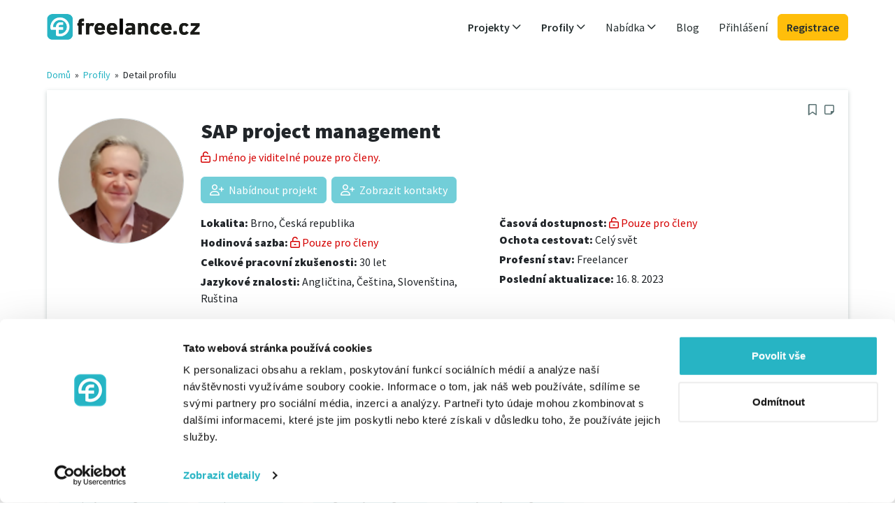

--- FILE ---
content_type: text/html; charset=UTF-8
request_url: https://www.freelance.cz/freelancer/11315
body_size: 6073
content:

















<!DOCTYPE html>
<html ng-app="app" lang="cs-CZ">
    <head>
        <title ng-bind="(pageTitle? pageTitle + ' - ': '') + 'freelance.cz'">SAP project management - freelance.cz</title>
        <meta name="description" content="Experienced project/program manager &amp; enterprise architect" ng-attr-content="{{metaDescription}}">
        <meta name="robots" content="index,follow">

        <meta name="Content-language" content="cs-CZ">
        <meta name="language" content="cs-CZ">

        <meta http-equiv="Content-Type" content="text/html; charset=utf-8">
        <meta name="viewport" content="width=device-width, initial-scale=1">
        <meta http-equiv="X-UA-Compatible" content="IE=edge">

        <link rel="canonical" href="https://www.freelance.cz/freelancer/11315"/>

        <link rel="stylesheet" media="all" href="/assets/app/stylesheets/4cb9491eba5df0cfeb3be9656b636aff-bootstrap.css">
        <link rel="stylesheet" media="all" href="/assets/app/stylesheets/8bbf1cd6cee57d57681970ddee29f104-main_app.css">
        <link rel="stylesheet" media="all" href="/assets/app/stylesheets/d91c72dd12643454c71ed3461dcf7e02-custom.cs.css">

        <link rel="stylesheet" media="print" href="/assets/app/stylesheets/7fa73736ecb762c492336939d229f5f5-print.css">

        <link rel="icon" type="image/png" sizes="32x32" href="/assets/app/images/40ec0a4ac6b663ad0c0efda4f4234535-favicon-32x32.png">
        <link rel="icon" type="image/png" sizes="96x96" href="/assets/app/images/db4e53596cf48b23cd07ca2d7f646a51-favicon-96x96.png">
        <link rel="icon" type="image/png" sizes="16x16" href="/assets/app/images/fbe1214114b766b7ace1ac71ba289c2c-favicon-16x16.png">

        
        <script src="/assets/app/javascripts/gulp/66d8e16302cb64a37c02e9e4a8bef257-js-libs-app-private.js" data-cookieconsent="ignore" type="text/javascript"></script>

        <script src="/assets/app/javascripts/angular/locale/ac3ab536994a6c145780607115610003-angular-locale_cs-CZ.js" data-cookieconsent="ignore" type="text/javascript"></script>

        <script data-cookieconsent="ignore" type="text/javascript">
            var baseUrl = "";
            var profilesBaseUrl = "/freelanceri";
            var profileViewBaseUrl = "/freelancer";
            var projectsBaseUrl = "/projekty";
            var projectViewBaseUrl = "/projekt";
        </script>

        
        <script src="/assets/app/javascripts/gulp/961103582d04bf7281543e8a31bce33e-js-app-private.js" data-cookieconsent="ignore" type="text/javascript"></script>

        <base href="/">

        
        
            <script id="Cookiebot" src="https://consent.cookiebot.com/uc.js" data-cbid="0d50f220-6f9c-44b0-b811-a85623d4bca5" data-culture="CS" type="text/javascript" async></script>
        

        
    
        <meta property="og:image" content="https://www.freelance.cz/upload/images/profiles/1hbfxzexu0t2w." />
    


        




    <!-- Google Tag Manager variables -->
    <script data-cookieconsent="statistics">
        var dataLayer = window.dataLayer || [];
        
            dataLayer.push({'login_status': 'log-out'});
        
    </script>
    <!-- Google Tag Manager -->
    <script data-cookieconsent="statistics">
        window.dataLayer = window.dataLayer || [];
        (function(w,d,s,l,i){w[l]=w[l]||[];w[l].push({'gtm.start':
                new Date().getTime(),event:'gtm.js'});var f=d.getElementsByTagName(s)[0],
            j=d.createElement(s),dl=l!='dataLayer'?'&l='+l:'';j.async=true;j.src=
            'https://www.googletagmanager.com/gtm.js?id='+i+dl;f.parentNode.insertBefore(j,f);
        })(window,document,'script','dataLayer','GTM-MKMPFR3');
    </script>
    <!-- End Google Tag Manager -->



        <meta property="og:image" content="https://www.freelance.cz/assets/app/images/template/cs/logo_og.png"/>
        <meta property="og:image:width" content="1200"/>
        <meta property="og:image:height" content="630"/>
        <meta property="og:title" ng-attr-content="{{(pageTitle ? pageTitle : 'freelance.cz')}}" content="SAP project management"/>
    </head>

    <body id="ng-app" ng-controller="AppCtrl as app"  class="app all-sites">
        
        
                <!-- Google Tag Manager (noscript) -->
            <noscript><iframe src="https://www.googletagmanager.com/ns.html?id=GTM-MKMPFR3"
            height="0" width="0" style="display:none;visibility:hidden"></iframe></noscript>
                <!-- End Google Tag Manager (noscript) -->
        

        





        







<header 
    ng-controller="HeaderCtrl as header"
>
    <div class="container">
    <nav class="navbar navbar-light navbar-expand-md" role="navigation" click-outside="header.collapseAllSubmenus()">
        <div class="container-fluid p-0 justify-content-between flex-wrap">
            
                <a href="/" class="navbar-brand" id="logo" target="_self">
                    <span>freelance.cz</span>
                </a>
            

            <div class="d-md-none">
                <a ng-show="loggedUser" id="accountDropdownMenuLinkMob"
                type="button" class="navbar-toggler position-relative px-0" data-toggle="collapse" data-target="#navbar-collapse-2" ng-init="account.navCollapsed = true" ng-click="account.navCollapsed = !account.navCollapsed">
                    <span ng-show="loggedUser" class="ng-hide">
                        <img class="profile-photo xsmall object-fit-cover" ng-src="/upload/images/profiles/{{loggedUser.userData.picture}}" ng-if="loggedUser.userData.picture.length > 0 && !loggedUser.userData.profilePicture" />
                        <img class="profile-photo xsmall object-fit-cover" ng-src="/upload/images/profiles/{{loggedUser.userData.profilePicture}}" ng-if="loggedUser.userData.profilePicture.length > 0" />
                        <img class="profile-photo xsmall object-fit-cover" src="/assets/app/images/template/2d1fa006c09348f09ad5a5d4560fa774-no-photo.png" ng-show="!loggedUser.userData.picture && !loggedUser.userData.profilePicture"></img>
                    </span>
                </a>

                <button type="button" class="navbar-toggler position-relative px-2" data-toggle="collapse" data-target="#navbar-collapse-1" ng-init="header.navCollapsed = true" ng-click="header.navCollapsed = !header.navCollapsed">
                    <span class="sr-only">Toggle navigation</span>
                    <span class="far fa-bars link-primary me-0"></span>
                    <span class="position-absolute translate-middle p-1 bg-danger rounded-circle small" ng-if="header.notificationsUnread">
                        <span class="visually-hidden">New alerts</span>
                    </span>
                </button>
            </div>


            
            

            <div class="collapse navbar-collapse p-3 p-md-0 justify-content-end" id="navbar-collapse-1" uib-collapse="header.navCollapsed">
                <ul class="navbar-nav">

                    
                    <li class="dropdown projects nav-item my-auto" ng-class="{'active' : isProjectsMenuActive}" >
                            <a id="projectsDropdownMenuLink" target="_self" href="/projekty" ng-click="header.expandSubmenuClick('projects', $event)" class="nav-link dropdown-toggle fw-semibold" data-toggle="dropdown" role="button" aria-haspopup="true" aria-expanded="false">
                                Projekty
                                <i class="far fa-angle-down float-end float-md-none"></i>
                            </a>
                            <ul class="dropdown-menu collapse" uib-collapse="header.isSubmenuCollapsed('projects')" >
                            
                                <li>
                                    <a href="/projekty" ng-click="header.collapseAllSubmenus()" target="_self" class="dropdown-item">
                                        Všechny projekty
                                    </a>
                                </li>
                                
                                
                                    <li>
                                        <a href="/projekty/digitalni-marketing" title="Digitální marketing" ng-click="header.collapseAllSubmenus()" target="_self" class="dropdown-item">
                                            Digitální marketing</a>
                                    </li>
                                
                                    <li>
                                        <a href="/projekty/ekonomika-finance" title="Ekonomika &amp; Finance" ng-click="header.collapseAllSubmenus()" target="_self" class="dropdown-item">
                                            Ekonomika &amp; Finance</a>
                                    </li>
                                
                                    <li>
                                        <a href="/projekty/grafika-design" title="Grafika &amp; Design" ng-click="header.collapseAllSubmenus()" target="_self" class="dropdown-item">
                                            Grafika &amp; Design</a>
                                    </li>
                                
                                    <li>
                                        <a href="/projekty/hudba-video" title="Hudba &amp; Video" ng-click="header.collapseAllSubmenus()" target="_self" class="dropdown-item">
                                            Hudba &amp; Video</a>
                                    </li>
                                
                                    <li>
                                        <a href="/projekty/manazerske-prace" title="Manažerské práce" ng-click="header.collapseAllSubmenus()" target="_self" class="dropdown-item">
                                            Manažerské práce</a>
                                    </li>
                                
                                    <li>
                                        <a href="/projekty/personalistika-hr" title="Personalistika &amp; HR" ng-click="header.collapseAllSubmenus()" target="_self" class="dropdown-item">
                                            Personalistika &amp; HR</a>
                                    </li>
                                
                                    <li>
                                        <a href="/projekty/pravo-dane" title="Právo &amp; Daně" ng-click="header.collapseAllSubmenus()" target="_self" class="dropdown-item">
                                            Právo &amp; Daně</a>
                                    </li>
                                
                                    <li>
                                        <a href="/projekty/prodej-obchod" title="Prodej &amp; Obchod" ng-click="header.collapseAllSubmenus()" target="_self" class="dropdown-item">
                                            Prodej &amp; Obchod</a>
                                    </li>
                                
                                    <li>
                                        <a href="/projekty/programovani-it" title="Programování &amp; IT" ng-click="header.collapseAllSubmenus()" target="_self" class="dropdown-item">
                                            Programování &amp; IT</a>
                                    </li>
                                
                                    <li>
                                        <a href="/projekty/psani-preklady" title="Psaní &amp; Překlady" ng-click="header.collapseAllSubmenus()" target="_self" class="dropdown-item">
                                            Psaní &amp; Překlady</a>
                                    </li>
                                
                                    <li>
                                        <a href="/projekty/sluzby" title="Služby" ng-click="header.collapseAllSubmenus()" target="_self" class="dropdown-item">
                                            Služby</a>
                                    </li>
                                
                                    <li>
                                        <a href="/projekty/stavebnictvi-reality" title="Stavebnictví &amp; Reality" ng-click="header.collapseAllSubmenus()" target="_self" class="dropdown-item">
                                            Stavebnictví &amp; Reality</a>
                                    </li>
                                
                                    <li>
                                        <a href="/projekty/technologie-inzenyrstvi" title="Technologie &amp; Inženýrství" ng-click="header.collapseAllSubmenus()" target="_self" class="dropdown-item">
                                            Technologie &amp; Inženýrství</a>
                                    </li>
                                
                                    <li>
                                        <a href="/projekty/veda-vzdelavani" title="Věda &amp; Vzdělávání" ng-click="header.collapseAllSubmenus()" target="_self" class="dropdown-item">
                                            Věda &amp; Vzdělávání</a>
                                    </li>
                                
                            
                            </ul>
                        </li>

                    
                    <li class="dropdown profiles nav-item my-auto" ng-class="{'active' : isProfilesMenuActive}">
                            <a id="profilesDropdownMenuLink" href="/freelanceri" ng-click="header.expandSubmenuClick('profiles', $event);" target="_self"
                            class="nav-link dropdown-toggle fw-semibold" data-toggle="dropdown" role="button" aria-haspopup="true" aria-expanded="false">
                                Profily
                                <i class="far fa-angle-down float-end float-md-none"></i>
                            </a>

                            
                                <ul class="dropdown-menu sub-menu collapse" aria-labelledby="profilesDropdownMenuLink" uib-collapse="header.isSubmenuCollapsed('profiles')">
                                    <li><a href="/freelanceri" ng-click="header.collapseAllSubmenus()" target="_self" class="dropdown-item">
                                        Všechny profily</a>
                                    </li>

                                    
                                        <li>
                                            <a class="dropdown-item" href="/freelanceri/digitalni-marketing" title="Digitální marketing"
                                            ng-click="header.collapseAllSubmenus()" target="_self" class="dropdown-item">
                                                Digitální marketing</a>
                                        </li>
                                    
                                        <li>
                                            <a class="dropdown-item" href="/freelanceri/ekonomika-finance" title="Ekonomika &amp; Finance"
                                            ng-click="header.collapseAllSubmenus()" target="_self" class="dropdown-item">
                                                Ekonomika &amp; Finance</a>
                                        </li>
                                    
                                        <li>
                                            <a class="dropdown-item" href="/freelanceri/grafika-design" title="Grafika &amp; Design"
                                            ng-click="header.collapseAllSubmenus()" target="_self" class="dropdown-item">
                                                Grafika &amp; Design</a>
                                        </li>
                                    
                                        <li>
                                            <a class="dropdown-item" href="/freelanceri/hudba-video" title="Hudba &amp; Video"
                                            ng-click="header.collapseAllSubmenus()" target="_self" class="dropdown-item">
                                                Hudba &amp; Video</a>
                                        </li>
                                    
                                        <li>
                                            <a class="dropdown-item" href="/freelanceri/manazerske-prace" title="Manažerské práce"
                                            ng-click="header.collapseAllSubmenus()" target="_self" class="dropdown-item">
                                                Manažerské práce</a>
                                        </li>
                                    
                                        <li>
                                            <a class="dropdown-item" href="/freelanceri/personalistika-hr" title="Personalistika &amp; HR"
                                            ng-click="header.collapseAllSubmenus()" target="_self" class="dropdown-item">
                                                Personalistika &amp; HR</a>
                                        </li>
                                    
                                        <li>
                                            <a class="dropdown-item" href="/freelanceri/pravo-dane" title="Právo &amp; Daně"
                                            ng-click="header.collapseAllSubmenus()" target="_self" class="dropdown-item">
                                                Právo &amp; Daně</a>
                                        </li>
                                    
                                        <li>
                                            <a class="dropdown-item" href="/freelanceri/prodej-obchod" title="Prodej &amp; Obchod"
                                            ng-click="header.collapseAllSubmenus()" target="_self" class="dropdown-item">
                                                Prodej &amp; Obchod</a>
                                        </li>
                                    
                                        <li>
                                            <a class="dropdown-item" href="/freelanceri/programovani-it" title="Programování &amp; IT"
                                            ng-click="header.collapseAllSubmenus()" target="_self" class="dropdown-item">
                                                Programování &amp; IT</a>
                                        </li>
                                    
                                        <li>
                                            <a class="dropdown-item" href="/freelanceri/psani-preklady" title="Psaní &amp; Překlady"
                                            ng-click="header.collapseAllSubmenus()" target="_self" class="dropdown-item">
                                                Psaní &amp; Překlady</a>
                                        </li>
                                    
                                        <li>
                                            <a class="dropdown-item" href="/freelanceri/sluzby" title="Služby"
                                            ng-click="header.collapseAllSubmenus()" target="_self" class="dropdown-item">
                                                Služby</a>
                                        </li>
                                    
                                        <li>
                                            <a class="dropdown-item" href="/freelanceri/stavebnictvi-reality" title="Stavebnictví &amp; Reality"
                                            ng-click="header.collapseAllSubmenus()" target="_self" class="dropdown-item">
                                                Stavebnictví &amp; Reality</a>
                                        </li>
                                    
                                        <li>
                                            <a class="dropdown-item" href="/freelanceri/technologie-inzenyrstvi" title="Technologie &amp; Inženýrství"
                                            ng-click="header.collapseAllSubmenus()" target="_self" class="dropdown-item">
                                                Technologie &amp; Inženýrství</a>
                                        </li>
                                    
                                        <li>
                                            <a class="dropdown-item" href="/freelanceri/veda-vzdelavani" title="Věda &amp; Vzdělávání"
                                            ng-click="header.collapseAllSubmenus()" target="_self" class="dropdown-item">
                                                Věda &amp; Vzdělávání</a>
                                        </li>
                                    
                                </ul>
                            
                        </li>

                    
                    <li class="dropdown nav-item my-auto">
                        <a id="offerDropdownMenuLink" href="/sluzby-pro-freelancery" ng-click="header.expandSubmenuClick('offer', $event);" target="_self"
                        class="nav-link dropdown-toggle" data-toggle="dropdown" role="button" aria-haspopup="true" aria-expanded="false">
                            Nabídka
                            <i class="far fa-angle-down float-end float-md-none"></i>
                        </a>

                        <ul class="dropdown-menu sub-menu collapse" aria-labelledby="offerDropdownMenuLink" uib-collapse="header.isSubmenuCollapsed('offer')">
                            <li>
                                <a href="/sluzby-pro-freelancery" target="_self" class="dropdown-item">Pro freelancery</a>
                            </li>
                            <li>
                                <a href="/sluzby-pro-firmy" target="_self" class="dropdown-item">Pro firmy</a>
                            </li>
                            
                                <li>
                                    <a href="/recruiting" target="_self" class="dropdown-item">IT recruiting</a>
                                </li>
                            
                        </ul>
                    </li>

                    
                    
                        <li class="nav-item my-auto">
                            <a target="_blank" rel="noopener" href="https://www.freelance.cz/blog" class="nav-link">Blog</a>
                        </li>
                    

                    

                    
                    

                    
                    
                        
                        <li class="login nav-item my-auto d-none d-md-inline">
                            
                            <a class="nav-link" href="/login" target="_self">
                                Přihlášení
                            </a>
                        </li>

                        
                        <li class="login nav-item my-auto d-md-none">
                            <a class="btn btn-dark mt-3 d-block" href="/login" target="_self">
                            Přihlášení
                            </a>
                        </li>

                        <li class="login nav-item my-auto">
                            <a class="btn btn-info mt-2 mt-md-0 d-block" href="/registrace" target="_self">
                                Registrace
                            </a>
                        </li>
                    
                </ul>

                

            </div>
        </div>
    </nav>
    </div>
</header>


        <div class="container d-flex" id="main-container" style="margin-bottom: 20px"
        ng-class="{'service-provider-content' : loggedUser.getRightAsBoolean('IS_SERVICE_PROVIDER_USER'), 'corporate-content' : loggedUser.getRightAsBoolean('IS_CORPORATE_USER')}">
            

            
            

             
             <div class="full-content ps-0">
             

            <script type="text/ng-template" id="flash-messages.tpl">
                <div ng-if="flash.hasMessages()" class="animation-fade-in animation-fade-out z-3">
    <div class="message-container">
        <div ng-repeat="message in flash.getMessages()" class="alert alert-{{message.type == 'error'? 'danger': message.type}} alert-dismissible d-flex">
            <button type="button" class="close btn-close" data-dismiss="alert" ng-click="flash.removeMessage($index)">
                <span class="sr-only">Close</span>
            </button>
            <i ng-show="message.type==='success'" class="far fa-check flex-shrink-0 me-2 me-md-3"></i>
            <i ng-show="message.type==='error'" class="far fa-warning flex-shrink-0 me-2 me-md-3"></i>&nbsp;&nbsp;
            <div class="flex-grow-1">
                <strong ng-if="message.title">{{message.title}}<br></strong>
                {{message.text}}
            </div>
        </div>
    </div>
</div>
            </script>
            





            <div floating>
                <flash-messages></flash-messages>
            </div>

            
    <div>
        <ng-view autoscroll="true">


            <div class="breadcrumb">
                <a href="/">Domů</a>
                    &nbsp;»&nbsp;
                <a href="/freelanceri" target="_self">Profily</a>&nbsp;»&nbsp;
                <span>Detail profilu</span>
            </div>

            <div class="profiles-profile-preview">

            
                <div class="fl-panel clearfix">
                    <h1 class="fl-panel-title">
                        SAP project management
                    </h1>

                    <div class="row">
                        <div class="col-sm-2">
                            <div class="photo">
                                <div class="img-container">
                                    
                                        <img class="img-fluid logo-with-border mb-2" src="/upload/images/profiles/1hbfxzexu0t2w." alt="SAP project management"/>
                                    
                                </div>
                            </div>
                        </div>

                        <div class="col-sm-10">

                            

                            <div class="row">
                                <div class="col-sm-4">
                                    <p class="mb-1"><b>Hodinová sazba:</b>
                                        <a href="/sluzby-pro-firmy" class="text-premium" uib-tooltip="pouze pro členy freelance.cz">
                                        Pouze pro členy
                                        </a>
                                    </p>
                                    <p class="mb-1">
                                        <b>Časová dostupnost:</b>
                                        <a href="/sluzby-pro-firmy" class="text-premium" uib-tooltip="pouze pro členy freelance.cz">
                                        Pouze pro členy
                                        </a>
                                    </p>
                                </div>


                                <div class="col-sm-4">
                                    <p class="mb-1">
                                        <b>Ochota cestovat:</b>
                                        Celý svět

                                        
                                    </p>
                                    <p class="mb-1">
                                        <b>Profesní stav:</b>
                                        Freelancer

                                        
                                    </p>
                                    <p class="mb-1">
                                        <b>Poslední aktualizace:</b>
                                        16. 8. 2023
                                    </p>

                                </div>


                                <div class="col-sm-4">

                                    <p class="mb-1">
                                        <b>Celkové pracovní zkušenosti:</b>
                                        30 Rok/-y
                                    </p>

                                    <p class="mb-1">
                                        <b>Jazykové znalosti:</b>


                                        
                                            
                                                <span>Angličtina,</span>
                                            
                                                <span>Čeština,</span>
                                            
                                                <span>Slovenština,</span>
                                            
                                                <span>Ruština,</span>
                                            
                                        
                                    </p>

                                </div>
                            </div>
                        </div>
                    </div>
                </div>


                
                

                    <div class="fl-panel clearfix">
                        <h3 class="fl-panel-title">
                            Osobní představení
                        </h3>

                        <p style="white-space: pre-wrap;">Experienced project/program manager &amp; enterprise architect</p>
                    </div>

                    
                    
                        <div class="fl-panel clearfix">
                            <h3 class="fl-panel-title">
                                Dovednosti
                            </h3>

                            
                                <a class="tag-double" target="_self"
                                   href="/freelanceri?term=SAP project management"
                                   rel="nofollow"
                                >
                                    <span class="tag-first">SAP project management</span><span class="arrow"></span><span class="tag-second">23</span>
                                </a>
                            
                                <a class="tag-double" target="_self"
                                   href="/freelanceri/enterprise-architect"
                                   
                                >
                                    <span class="tag-first">Enterprise Architect</span><span class="arrow"></span><span class="tag-second">13</span>
                                </a>
                            
                                <a class="tag-double" target="_self"
                                   href="/freelanceri/programovy-management"
                                   
                                >
                                    <span class="tag-first">Programový management</span><span class="arrow"></span><span class="tag-second">15</span>
                                </a>
                            
                                <a class="tag-double" target="_self"
                                   href="/freelanceri?term=Projektový management"
                                   rel="nofollow"
                                >
                                    <span class="tag-first">Projektový management</span><span class="arrow"></span><span class="tag-second">30</span>
                                </a>
                            
                        </div>
                    

                    <div class="row">
                        
                        
                            <div class="col-md-6">
                                <div class="fl-panel clearfix">
                                    <h3 class="fl-panel-title">
                                        Osvědčení a certifikace
                                    </h3>

                                    
                                        <div class="col-sm-6 ps-0">
                                            <p>PRINCE2</p>
                                        </div>
                                        <div class="col-sm-6">
                                            <p>
                                                2020 <span>Česká republika</span>
                                            </p>
                                        </div>
                                    
                                </div>
                            </div>
                        

                        
                        
                            <div class="col-md-6">
                                <div class="fl-panel clearfix">
                                    <h3 class="fl-panel-title">
                                        Jazykové znalosti
                                    </h3>

                                    
                                        <div class="col-sm-4 ps-0">
                                            <p>Angličtina</p>
                                        </div>
                                        <div class="col-sm-6">
                                            <p>Plynulá znalost</p>
                                        </div>
                                    
                                        <div class="col-sm-4 ps-0">
                                            <p>Čeština</p>
                                        </div>
                                        <div class="col-sm-6">
                                            <p>Rodilý mluvčí</p>
                                        </div>
                                    
                                        <div class="col-sm-4 ps-0">
                                            <p>Slovenština</p>
                                        </div>
                                        <div class="col-sm-6">
                                            <p>Rodilý mluvčí</p>
                                        </div>
                                    
                                        <div class="col-sm-4 ps-0">
                                            <p>Ruština</p>
                                        </div>
                                        <div class="col-sm-6">
                                            <p>Pokročilý</p>
                                        </div>
                                    
                                </div>
                            </div>
                        

                    </div>

                
            
            </div>

        </ng-view>
    </div>

             </div>
        </div>

        







<footer id="footer" class="container px-0 pt-3 mt-5 mx-2 mx-sm-3 mx-lg-auto"
    
        ng-controller="FooterCtrl as footer"
    >

    <div class="row">
        <div class="col-footer">
            <p class="h5 fw-semibold mt-4 mb-1">Freelancer</p>
            <ul>
                <li class="lh-sm mb-2"><a class="text-secondary small" target="_self" href="/projekty">Najít projekt</a></li>
                <li class="lh-sm mb-2"><a class="text-secondary small" href="/sluzby-pro-freelancery" target="_self">Zaregistrujte se jako freelancer</a></li>
                
                    <li class="lh-sm mb-2"><a class="text-secondary small" href="/blog/category/pro-freelancery/" target="_blank">Články pro freelancery</a></li>
                
            </ul>
        </div>

        <div class="col-footer">
            <p class="h5 fw-semibold mt-4 mb-1">Firmy</p>
            <ul>
                <li class="lh-sm mb-2"><a class="text-secondary small" href="/freelanceri" target="_self">Najít freelancera</a></li>
                <li class="lh-sm mb-2"><a class="text-secondary small" href="/sluzby-pro-firmy" target="_self">Zaregistrujte se jako společnost</a></li>
                <li class="lh-sm mb-2"><a class="text-secondary small" href="/projects/add-project">Zveřejnit projekt</a></li>
                
                    <li class="lh-sm mb-2"><a class="text-secondary small" href="/blog/category/pro-firmy/" target="_blank">Články pro firmy</a></li>
                
            </ul>
        </div>


        <div class="col-footer">
            <p class="h5 fw-semibold mt-4 mb-1">Komunita</p>
            <ul>
                
                    <li class="lh-sm mb-2">
                        <a target="_blank" rel="noopener" class="link-secondary small" href="https://www.freelance.cz/blog">Blog</a>
                    </li>
                
                <li class="lh-sm mb-2">
                    <a class="text-secondary small" href="/o-nas" target="_self">O nás</a>
                </li>
                
                
            </ul>
        </div>

        <div class="clearfix d-md-none"></div>
        <div class="col-footer">
            <p class="h5 fw-semibold mt-4 mb-1">Nápověda a podpora</p>
            <ul>
                <li class="lh-sm mb-2">
                    <a class="text-secondary small" href="/faq" target="_self">FAQ</a>
                </li>
                <li class="lh-sm mb-2">
                    <a class="text-secondary small" href="/kontakt" target="_self">Kontakt</a>
                </li>
            </ul>
        </div>
    </div>

    <div class="row pt-4">
        <div class="col-12 footer-social text-md-end">
            
                <a target="_blank" rel="noopener" href="https://www.linkedin.com/company/freelancecz/" title="LinkedIn"><i class="fab fa-linkedin m-1 me-2 text-dark"></i></a>
            
            
                <a target="_blank" rel="noopener" href="https://www.facebook.com/freelanceczech/" title="Facebook"><i class="fab fa-facebook-f m-1 me-2 text-dark"></i></a>
            
            
        </div>
    </div>

    <div class="row pt-4">
        <div class="col-md-8 order-md-1 text-center text-md-end">
            <ul class="list-inline legal">
                
                    <li class="list-inline-item px-2">
                        <a class="text-secondary small" href="/imprint" target="_self">Imprint</a>
                    </li>
                
                <li class="list-inline-item px-2">
                    <a class="text-secondary small" href="/obchodni-podminky" target="_self">Obchodní podmínky</a>
                </li>
                <li class="list-inline-item px-2">
                    <a class="text-secondary small" href="/ochrana-osobnich-udaju" target="_self">Ochrana osobních údajů</a>
                </li>
                
                    <li class="list-inline-item px-2">
                        <a class="text-secondary small" href="/cookies" target="_self">Cookies</a>
                    </li>
                
            </ul>
        </div>
        <div class="col-md-4 order-md-0 footer-copyright">
            <p class="text-secondary text-center text-md-start small">© 2007 - 2026 freelance.cz s.r.o.</p>
        </div>
    </div>
</footer>

    </body>
</html>



--- FILE ---
content_type: text/css; charset=UTF-8
request_url: https://www.freelance.cz/assets/app/stylesheets/8bbf1cd6cee57d57681970ddee29f104-main_app.css
body_size: 28864
content:
@charset "UTF-8";@font-face{font-family:"Source Sans Pro";font-weight:400;src:url(../fonts/SourceSansPro/SourceSansPro-Regular.woff2) format("woff2"),url(../fonts/SourceSansPro/SourceSansPro-Regular.ttf) format("truetype")}@font-face{font-family:"Source Sans Pro";font-weight:600;src:url(../fonts/SourceSansPro/SourceSansPro-SemiBold.woff2) format("woff2"),url(../fonts/SourceSansPro/SourceSansPro-SemiBold.ttf) format("truetype")}@font-face{font-family:"Source Sans Pro";font-weight:900;src:url(../fonts/SourceSansPro/SourceSansPro-Black.woff2) format("woff2"),url(../fonts/SourceSansPro/SourceSansPro-Black.ttf) format("truetype")}.tooltip{position:absolute;z-index:1030;display:block;font-size:14px;font-weight:400;line-height:1.4;opacity:0}.tooltip.in{opacity:.9}.tooltip.top{margin-top:-3px;padding:5px 0}.tooltip.right{margin-left:3px;padding:0 5px}.tooltip.bottom{margin-top:3px;padding:5px 0}.tooltip.left{margin-left:-3px;padding:0 5px}.tooltip-inner{max-width:300px;padding:3px 8px;color:#fff;text-align:center;text-decoration:none;background-color:#000;border-radius:0}.popover{position:absolute;top:0;left:0}.collapse.in{display:block}tr.collapse.in{display:table-row}tbody.collapse.in{display:table-row-group}.collapsing{position:relative;height:0;overflow:hidden;-webkit-transition-property:height,visibility;transition-property:height,visibility;-webkit-transition-duration:.35s;transition-duration:.35s;-webkit-transition-timing-function:ease;transition-timing-function:ease}.navbar-collapse{overflow-x:visible;padding-right:7px;padding-left:7px;border-top:1px solid transparent;box-shadow:inset 0 1px 0 rgba(255,255,255,.1);-webkit-overflow-scrolling:touch}.navbar-collapse.in{overflow-y:auto}.fade{opacity:0;-webkit-transition:opacity .15s linear;-o-transition:opacity .15s linear;transition:opacity .15s linear}.fade.in{opacity:1}.modal-open{overflow:hidden}.modal.fade .modal-dialog{transition:transform .3s ease-out}.modal.in .modal-dialog{-webkit-transform:translate(0,0);-ms-transform:translate(0,0);-o-transform:translate(0,0);transform:translate(0,0)}.modal-open .modal{overflow-x:hidden;overflow-y:auto}.modal-backdrop{position:fixed;top:0;right:0;bottom:0;left:0;z-index:1040;background-color:#000}.modal-backdrop.fade{opacity:0}.modal-backdrop.in{opacity:.5}.modal-footer .btn+.btn{margin-left:5px;margin-bottom:0}.modal-footer .btn-group .btn+.btn{margin-left:-1px}.modal-footer .btn-block+.btn-block{margin-left:0}.modal-scrollbar-measure{position:absolute;top:-9999px;width:50px;height:50px;overflow:scroll}.ui-select-choices.ui-select-choices-content.ui-select-dropdown.dropdown-menu{display:block;opacity:100!important}.ui-select-toggle.form-control{border:1px solid #ced4da;appearance:none;border-radius:.375rem;padding:6px 8px;background-color:#fff}.ui-select-container.disabled .ui-select-toggle.form-control{background-color:#f6f8f8!important}.carousel{position:relative}.carousel-inner{position:relative;overflow:hidden;width:100%}.carousel-inner>.item{display:none;position:relative;-webkit-transition:.6s ease-in-out left;-o-transition:.6s ease-in-out left;transition:.6s ease-in-out left}.carousel-inner>.item>a>img,.carousel-inner>.item>img{line-height:1}@media all and (transform-3d),(-webkit-transform-3d){.carousel-inner>.item{-webkit-transition:-webkit-transform .6s ease-in-out;-moz-transition:-moz-transform .6s ease-in-out;-o-transition:-o-transform .6s ease-in-out;transition:transform .6s ease-in-out;-webkit-backface-visibility:hidden;-moz-backface-visibility:hidden;backface-visibility:hidden;-webkit-perspective:1000;-moz-perspective:1000;perspective:1000}.carousel-inner>.item.active.right,.carousel-inner>.item.next{-webkit-transform:translate3d(100%,0,0);transform:translate3d(100%,0,0);left:0}.carousel-inner>.item.active.left,.carousel-inner>.item.prev{-webkit-transform:translate3d(-100%,0,0);transform:translate3d(-100%,0,0);left:0}.carousel-inner>.item.active,.carousel-inner>.item.next.left,.carousel-inner>.item.prev.right{-webkit-transform:translate3d(0,0,0);transform:translate3d(0,0,0);left:0}}.carousel-inner>.active,.carousel-inner>.next,.carousel-inner>.prev{display:block}.carousel-inner>.active{left:0}.carousel-inner>.next,.carousel-inner>.prev{position:absolute;top:0;width:100%}.carousel-inner>.next{left:100%}.carousel-inner>.prev{left:-100%}.carousel-inner>.next.left,.carousel-inner>.prev.right{left:0}.carousel-inner>.active.left{left:-100%}.carousel-inner>.active.right{left:100%}.carousel-control{position:absolute;top:0;left:0;bottom:0;width:15%;opacity:.5;font-size:20px;color:#b2a40f;text-align:center;text-shadow:0 1px 2px rgba(0,0,0,.6)}.carousel-control.left{background-image:-webkit-linear-gradient(left,rgba(0,0,0,.5) 0,rgba(0,0,0,.0001) 100%);background-image:-o-linear-gradient(left,rgba(0,0,0,.5) 0,rgba(0,0,0,.0001) 100%);background-image:linear-gradient(to right,rgba(0,0,0,.5) 0,rgba(0,0,0,.0001) 100%);background-repeat:repeat-x}.carousel-control.right{left:auto;right:0;background-image:-webkit-linear-gradient(left,rgba(0,0,0,.0001) 0,rgba(0,0,0,.5) 100%);background-image:-o-linear-gradient(left,rgba(0,0,0,.0001) 0,rgba(0,0,0,.5) 100%);background-image:linear-gradient(to right,rgba(0,0,0,.0001) 0,rgba(0,0,0,.5) 100%);background-repeat:repeat-x}.carousel-control:focus,.carousel-control:hover{outline:0;color:#b2a40f;text-decoration:none;opacity:.9}.carousel-control .glyphicon-chevron-left,.carousel-control .glyphicon-chevron-right,.carousel-control .icon-next,.carousel-control .icon-prev{position:absolute;top:50%;z-index:5;display:inline-block}.carousel-control .glyphicon-chevron-left,.carousel-control .icon-prev{left:50%;margin-left:-10px}.carousel-control .glyphicon-chevron-right,.carousel-control .icon-next{right:50%;margin-right:-10px}.carousel-control .icon-next,.carousel-control .icon-prev{width:20px;height:20px;margin-top:-10px;line-height:1;font-family:serif}.carousel-control .icon-prev:before{content:"‹"}.carousel-control .icon-next:before{content:"›"}.carousel-indicators{position:absolute;bottom:10px;left:50%;z-index:15;width:60%;margin-left:-30%;padding-left:0;list-style:none;text-align:center}.carousel-indicators li{display:inline-block;width:10px;height:10px;margin:1px;text-indent:-999px;border:1px solid #fff;border-radius:10px;cursor:pointer;background-color:rgba(0,0,0,0)}.carousel-indicators .active{margin:0;width:12px;height:12px;background-color:#fff}.carousel-caption{position:absolute;left:15%;right:15%;bottom:20px;z-index:10;padding-top:20px;padding-bottom:20px;color:#fff;text-align:center;text-shadow:0 1px 2px rgba(0,0,0,.6)}.carousel-caption .btn{text-shadow:none}@media screen and (min-width:768px){.carousel-control .glyphicon-chevron-left,.carousel-control .glyphicon-chevron-right,.carousel-control .icon-next,.carousel-control .icon-prev{width:30px;height:30px;margin-top:-15px;font-size:30px}.carousel-control .glyphicon-chevron-left,.carousel-control .icon-prev{margin-left:-15px}.carousel-control .glyphicon-chevron-right,.carousel-control .icon-next{margin-right:-15px}.carousel-caption{left:20%;right:20%;padding-bottom:30px}.carousel-indicators{bottom:20px}}.glyphicon-chevron-left,.glyphicon-chevron-right{display:inline-block;font:normal normal normal 14px/1 "Font Awesome 6 Pro"}.glyphicon-chevron-left::before{content:"\f104"}.glyphicon-chevron-right::before{content:"\f105"}.dropdown,.dropup{position:relative}.dropdown-toggle:focus{outline:0}.dropdown-menu{position:absolute;top:100%;left:0;z-index:1000;display:none;float:left;min-width:160px;padding:5px 0;margin:2px 0 0;list-style:none;font-size:16px;text-align:left;background-color:#fff;border:1px solid #ccc;border:1px solid rgba(0,0,0,.15);-webkit-box-shadow:0 6px 12px rgba(0,0,0,.175);box-shadow:0 6px 12px rgba(0,0,0,.175);background-clip:padding-box}.dropdown-menu.pull-right{right:0;left:auto}.dropdown-menu .divider{height:1px;margin:10px 0;overflow:hidden;background-color:#e5e5e5}.dropdown-menu>li>a{display:block;padding:3px 20px;clear:both;font-weight:400;line-height:1.42857143;color:#333;white-space:nowrap}.dropdown-menu>.active>a,.dropdown-menu>.active>a:focus,.dropdown-menu>.active>a:hover{color:#000;text-decoration:none;outline:0;background-color:#ebebeb}.dropdown-menu>.disabled>a,.dropdown-menu>.disabled>a:focus,.dropdown-menu>.disabled>a:hover{color:#999}.dropdown-menu>.disabled>a:focus,.dropdown-menu>.disabled>a:hover{text-decoration:none;background-color:transparent;background-image:none;cursor:not-allowed}.open>.dropdown-menu{display:block}.open>a{outline:0}.dropdown-menu-right{left:auto;right:0}.dropdown-menu-left{left:0;right:auto}.dropdown-header{display:block;padding:3px 20px;font-size:14px;line-height:1.42857143;color:#999;white-space:nowrap}.dropdown-backdrop{position:fixed;left:0;right:0;bottom:0;top:0;z-index:990}.pull-right>.dropdown-menu{right:0;left:auto}.dropup .caret,.navbar-fixed-bottom .dropdown .caret{border-top:0;border-bottom:4px solid;content:""}.dropup .dropdown-menu,.navbar-fixed-bottom .dropdown .dropdown-menu{top:auto;bottom:100%;margin-bottom:2px}@media (min-width:768px){.navbar-right .dropdown-menu{left:auto;right:0}.navbar-right .dropdown-menu-left{left:0;right:auto}}.btn-group-xs>.btn,.btn-xs{padding:1px 5px;font-size:14px;line-height:1.5;border-radius:0}.ui-select-multiple.ui-select-bootstrap .ui-select-match .close{float:right}.ui-select-match-text{line-height:initial}.uib-datepicker-popup .btn.uib-close,.uib-datepicker-popup .uib-clear,.uib-datepicker-popup .uib-datepicker-current{background-color:#eef1f1;color:#242d2e;border:none}.uib-datepicker-popup .btn.uib-close:active,.uib-datepicker-popup .btn.uib-close:focus,.uib-datepicker-popup .btn.uib-close:hover,.uib-datepicker-popup .uib-clear:active,.uib-datepicker-popup .uib-clear:focus,.uib-datepicker-popup .uib-clear:hover,.uib-datepicker-popup .uib-datepicker-current:active,.uib-datepicker-popup .uib-datepicker-current:focus,.uib-datepicker-popup .uib-datepicker-current:hover{background-color:#acb8b8;color:#242d2e}.uib-datepicker-popup .btn.active{background:#e9f7f9;border-color:#bde8ed}.uib-datepicker-popup .btn .text-info{color:#27b4c4!important}@font-face{font-family:"Source Sans Pro";font-weight:400;src:url(../fonts/SourceSansPro/SourceSansPro-Regular.woff2) format("woff2"),url(../fonts/SourceSansPro/SourceSansPro-Regular.ttf) format("truetype")}@font-face{font-family:"Source Sans Pro";font-weight:600;src:url(../fonts/SourceSansPro/SourceSansPro-SemiBold.woff2) format("woff2"),url(../fonts/SourceSansPro/SourceSansPro-SemiBold.ttf) format("truetype")}@font-face{font-family:"Source Sans Pro";font-weight:900;src:url(../fonts/SourceSansPro/SourceSansPro-Black.woff2) format("woff2"),url(../fonts/SourceSansPro/SourceSansPro-Black.ttf) format("truetype")}@font-face{font-family:"Source Sans Pro";font-weight:400;src:url(../fonts/SourceSansPro/SourceSansPro-Regular.woff2) format("woff2"),url(../fonts/SourceSansPro/SourceSansPro-Regular.ttf) format("truetype")}@font-face{font-family:"Source Sans Pro";font-weight:600;src:url(../fonts/SourceSansPro/SourceSansPro-SemiBold.woff2) format("woff2"),url(../fonts/SourceSansPro/SourceSansPro-SemiBold.ttf) format("truetype")}@font-face{font-family:"Source Sans Pro";font-weight:900;src:url(../fonts/SourceSansPro/SourceSansPro-Black.woff2) format("woff2"),url(../fonts/SourceSansPro/SourceSansPro-Black.ttf) format("truetype")}header{background-color:#fff}.btn .cg-busy-default-sign{background:0 0;border:none}select{-moz-appearance:none;-webkit-appearance:none;appearance:none;background:#fff no-repeat center right;background-image:url(../images/template/select-caret.png)!important;padding-right:20px!important}select:disabled{background-color:#f6f8f8}table .actions .action-icon{display:inline-block;width:15px}table .actions .action-separator{display:inline-block;width:5px}.empty-medium{width:70px;height:70px!important;background:url(../images/template/no-photo-105.png) no-repeat!important;background-size:cover!important;display:block}.no-logo{width:70px;height:70px!important;background-image:url(../images/template/nologo.jpg)!important;background-repeat:no-repeat;background-size:cover!important;display:block}.far.fa-trash-can,.red{color:#d50000}.img-container img{height:auto;width:100%}.profile-summary{background-color:#fff;border:1px solid #cdd4d5;margin-bottom:20px;padding:20px}.dash{background:#fff none repeat scroll 0 0;border:1px solid #cdd4d5;color:#000;font-size:15px;font-weight:700;margin-bottom:-1px;padding:0;text-transform:uppercase}.dash i.far{border-right:1px solid #cdd4d5;color:#000;margin-right:10px;padding:10px 10px 13px}h3.dash .far{border-right:1px solid #cdd4d5;color:#000;margin-right:10px;padding:10px}.text-strong{font-weight:700}.text-italic{font-style:italic}.inactiveLink{pointer-events:none;cursor:default;color:#242d2e}.project-small,.single-project{border-bottom:1px solid #cdd4d5;padding:15px 15px 2px 15px}.list-image{display:inline-block;vertical-align:top;width:70px;margin-right:10px;margin-bottom:15px}.list-image div,.list-image img{width:70px;height:auto}.list-image div{height:70px}.list-image .ats-switch{height:20px}.list-with-images{width:calc(100% - 84px);display:inline-block}.list-with-switch{width:calc(100% - 120px)}.details-block p{margin-bottom:5px}.date-and-location p{line-height:23px}img.logo-with-border{pointer-events:none}.logo-with-border{border:1px solid #d3d3d3;padding:5px;background-color:#fff}a .logo-with-border{transition:border .3s ease}.homepage-image-holder:hover,a:hover .logo-with-border{border-color:#27b4c4}.homepage-image-holder{width:75px!important;height:75px;text-align:center;vertical-align:middle;float:left;margin-right:15px;display:flex;justify-content:center;transition:all .3s ease}.homepage-image-holder .logo{border:1px solid #cdd4d5;padding:5px;max-width:63px!important;margin-left:auto!important;vertical-align:middle!important;width:auto!important;max-height:63px!important}.profile-content{display:block;width:calc(100% - 90px);float:left}header #logo{display:block;width:200px;height:37px;background-position-y:center;background-repeat:no-repeat;background-size:200px auto}header #logo span{display:none}@media screen and (min-width:576px){header #logo{background-size:220px auto;width:220px}}header .navbar .navbar-nav .dropdown-toggle::after{display:none}header .navbar .btn{font-weight:600}.left-sidebar{float:left;margin-right:0;padding:20px 0 0;width:220px}.left-sidebar .sidebar-nav .nav-title{text-transform:uppercase;font-size:14px!important;margin-top:8px}@media only screen and (max-width:991.98px){.left-sidebar .sidebar-nav .nav-title{display:none}}.left-sidebar .sidebar-nav ul.menu{list-style:outside none none}.left-sidebar .sidebar-nav ul.menu li{font-size:15px;position:relative}.left-sidebar .sidebar-nav ul.menu li a{background:rgba(0,0,0,0) none repeat scroll 0 0;color:#242d2e;display:block;padding:0;transition:all .3s ease 0s}.left-sidebar .sidebar-nav ul.menu li a .badge{background-color:#27b4c4;display:inline-block;position:relative;vertical-align:middle;top:0;left:3px}.left-sidebar .sidebar-nav ul.menu li a i.far{margin:10px 4px 13px 8px;text-align:center}.left-sidebar .sidebar-nav ul.menu li a:hover,.left-sidebar .sidebar-nav ul.menu li.active a{text-decoration:none;color:#27b4c4}.left-sidebar .user-info .profile-photo{border:1px solid #cdd4d5;float:left;margin-right:10px;max-width:27%}@media screen and (min-width:992px){.left-sidebar .contact-bar{margin:0 10px}}.left-sidebar a.btn{font-size:.875rem}.contact-bar{background:#e9f7f9 none repeat scroll 0 0;margin-bottom:10px;margin-top:10px;clear:both}.contact-bar .contact-bar-inner{background:#92d9e1 none repeat scroll 0 0;height:28px;padding:4px 5px 5px 5px}.contact-bar .contact-bar-inner span{position:absolute;color:#242d2e}.contact-bar .contact-bar-inner i{color:#fff;cursor:help}.contact-bar.low .contact-bar-inner a,.contact-bar.low .contact-bar-inner span{color:#242d2e!important}.contact-bar.red .contact-bar-inner{background:#d50000!important;width:100%}.contact-bar.red .contact-bar-inner span{color:#fff!important}.contact-bar.red .contact-bar-inner a{text-transform:uppercase;color:#fff;text-decoration:underline}#main-container{padding-bottom:30px;min-height:600px}@media screen and (min-width:992px){#main-container{min-height:800px}}footer{padding:28px 0 24px 0;text-align:center;border-top:5px solid #242d2e}footer ul{list-style-type:none;padding-left:0}footer ul li{margin-bottom:4px}footer ul li a:focus,footer ul li a:hover{color:#10484e!important;text-decoration:none!important}footer .footer-social i{font-size:24px}footer .footer-social i:focus,footer .footer-social i:hover{color:#10484e!important}@media screen and (min-width:768px){footer{text-align:left}footer .col-footer{width:33%}footer ul li .social{margin:0 0 0 4px}}@media screen and (min-width:992px){footer .col-footer{width:25%}}.public-page{background:#fff}a.far,a.glyphicon{color:#27b4c4}a.far:hover,a.glyphicon:hover{text-decoration:none}a.far.text-danger,a.glyphicon.text-danger{color:#d50000}a.far.text-success,a.glyphicon.text-success{color:green}a.far.text-primary,a.glyphicon.text-primary{color:#27b4c4}a.far.text-warning,a.glyphicon.text-warning{color:#27b4c4}a.far.text-muted,a.glyphicon.text-muted{color:#5a7273}.far.hint{font-size:14px;color:#5a7273}.far.hint-inherit-color{color:inherit}input.typeahead-selected{background:#eef1f1}.form-control-error .form-control,.form-control.form-control-error{border:1px solid #d50000}.form-control-success .form-control,.form-control.form-control-success{border:1px solid green}.btn.btn-primary,button.btn-primary{color:#fff}.btn.checkbox,button.checkbox{background:#cdd4d5;margin-right:5px;font-size:12px}.btn.checkbox.btn-xs,button.checkbox.btn-xs{width:16px;height:16px;min-width:0;min-height:0;margin-left:1px;margin-top:0;padding:0 2px}.btn.checkbox.btn-xs span,button.checkbox.btn-xs span{vertical-align:top}.btn.checkbox:hover,button.checkbox:hover{background-color:#acb8b8}.btn.btn-disabled,button.btn-disabled{cursor:not-allowed;opacity:.65;box-shadow:none}.btn .far,button .far{margin-right:4px}.button-checkout{background:#27b4c4 none repeat scroll 0 0;border:none;font-size:17px;line-height:18px;padding:15px 30px 12px;text-transform:uppercase}.help-block{color:#5a7273}.help-block.help-block-errors{color:#d50000;font-size:15px;font-weight:700}.no-bg{background:0 0!important}.profile-breadcrumb-navigation{font-size:14px;padding-top:4px;margin-bottom:11px;margin-top:-4px}.profile-breadcrumb-back-link{float:right;margin-bottom:5px;padding-right:10px}.popover{border-radius:0;font-size:.75rem}.tooltip{font-size:.75rem;z-index:2000}.header-row{margin-bottom:15px}.header-row.form-collapsed-row{margin-bottom:0;padding-left:8px;padding-right:8px}.header-row.form-collapsed-row .form-collapsed-col{padding-left:0;padding-right:0}.header-row.form-collapsed-row .form-collapsed-col .filter-box{height:40px}.pre-line{white-space:pre-line;overflow-wrap:break-word;word-wrap:break-word;-ms-word-break:break-all;word-break:break-all;word-break:break-word;-ms-hyphens:auto;-moz-hyphens:auto;-webkit-hyphens:auto;hyphens:auto}.cursor-pointer{cursor:pointer}.company-profile-logo{text-align:center}.company-profile-logo .img-container{background:#fff;margin:auto;position:relative;padding:10px}.company-profile-logo .img-container .empty{background:#cdd4d5;text-align:center;background:url(../images/template/nologo-edit.png) no-repeat;background-position:center}.profile-photo{text-align:center}.profile-photo .img-container{position:relative;background:#fff;text-align:center;display:inline-block}.profile-photo .img-container .remove{position:absolute;top:8px;right:8px;z-index:100;cursor:pointer}.profile-photo .img-container .empty{width:130px;height:130px;background:url(../images/template/no-photo.png) no-repeat center;background-size:cover}.table.list-table tr td.action{text-align:right;white-space:nowrap}.table.list-table tr td.action a{color:#27b4c4}.table.list-table tr td.logo,.table.list-table tr td.photo{vertical-align:top;text-align:center;padding-bottom:4px}.modal .modal-header{color:#fff;background-color:#27b4c4}.filter-box{height:auto;padding:8px}.filter-btn{height:auto;width:50px;padding:7px;color:#fff}.badge{display:inline-block;width:21px;height:21px;font-size:11px!important;font-weight:600;color:#fff;line-height:20px;vertical-align:baseline;white-space:nowrap;text-align:center;border-radius:50%;position:relative;top:-10px;right:0;padding:0!important;background-color:#d50000}@media screen and (min-width:768px){.badge-circle{background:#d50000;color:#fff;width:110px;height:110px;border-radius:60px;position:absolute;right:-60px;top:-30px}.badge-circle .badge-circle-inner{font-weight:700;font-size:38px;line-height:.85;position:absolute;top:50%;left:50%;transform:translate(-50%,-50%)}.badge-circle .badge-circle-inner.two-lines{top:40%}.badge-circle .badge-circle-inner.two-lines small{font-size:20px}}.nav-tabs>.active>a>.badge{color:#27b4c4;background-color:#fff;position:absolute}.animation-fade-in.ng-enter{animation:fadeIn .5s;-webkit-animation:fadeIn .5s}.animation-fade-out.ng-leave{animation:fadeOut .2s;-webkit-animation:fadeOut .2s}.animation-slide-down-in.ng-enter{animation:fadeInDown .4s;-webkit-animation:fadeInDown .4s}.animation-slide-down-out.ng-leave{animation:slideOutDown .4s;-webkit-animation:slideOutDown .4s}.animation-zoom-left-in.ng-enter{animation:zoomInLeft .4s;-webkit-animation:zoomInLeft .4s}.animation-zoom-right-in.ng-enter{animation:zoomInRight .4s;-webkit-animation:zoomInRight .4s}.animation-zoom-up-in.ng-enter{animation:zoomInDown .4s;-webkit-animation:zoomInDown .4s}table.references tr:nth-child(even){background-color:#fff}.form-group .help-block-errors{background:#d50000 none repeat scroll 0 0;color:#fff;font-size:13px;font-weight:400;line-height:15px;margin-top:0;padding:8px 8px 8px}.input-group .help-block-errors{background:#d50000 none repeat scroll 0 0;color:#fff;font-size:13px;font-weight:400;line-height:15px;margin-top:0;padding:40px 8px 8px}div.help-block-errors{background:#d50000 none repeat scroll 0 0;color:#fff!important;font-size:13px!important;font-weight:400!important;line-height:15px;margin-top:0;padding:8px 8px 8px}.breadcrumb{font-size:14px;padding-top:4px;margin-bottom:11px;margin-top:-4px}.text-green{color:green}.text-red{color:#d50000}.text-muted{color:#cdd4d5}.text-dark{color:#242d2e!important}.step-indicator.row{margin:0}.step-indicator .step{background-color:grey;border:none;border-radius:0;color:#fff;font-size:16px;padding:13px;text-align:center}.step-indicator .step span{color:#fff;padding-right:0}.step-indicator .step.right-arrow{background:grey}.step-indicator .step.right-arrow::after{border-color:transparent transparent transparent grey;border-style:solid;border-width:23px;content:"";display:block;height:0;left:100%;margin-top:-23px;position:absolute;top:50%;width:0;z-index:2}.step-indicator .step.second{background:#939393}.step-indicator .step.second.right-arrow{background:#adadad}.step-indicator .step.second.right-arrow::after{border-color:transparent transparent transparent #adadad}.step-indicator .step.third{background:#6b6b6b}.step-indicator .step.fourth{background:#6b6b6b}.step-indicator .step.current{background-color:#27b4c4!important;color:#fff}.step-indicator .step.current.right-arrow{background:#27b4c4!important}.step-indicator .step.current.right-arrow::after{border-color:transparent transparent transparent #27b4c4!important}.step-indicator .step.done{background-color:silver!important}.step-indicator .step.done.right-arrow{position:relative;background:silver!important}.step-indicator .step.done.right-arrow::after{border-color:transparent transparent transparent silver!important}.package-options{text-align:center;padding-top:20px}.package-options div{display:inline}.package-options .package-option{display:inline-block;margin:0 0 30px;text-align:center}@media screen and (min-width:768px){.package-options .package-option{width:24%}}@media screen and (max-width:767.98px){.package-options .package-option{width:45%}}.package-options .package-option *{cursor:pointer}.package-options .package-option a{color:#242d2e;text-decoration:none}.package-options .package-option a:hover{color:#27b4c4;text-decoration:none}.package-options .package-option span{font-size:15px;font-weight:100;letter-spacing:-1px}.package-options .package-option img{display:inline-block;width:60px;margin-top:20px}.package-options .package-option span.zzg{color:gray;display:block;font-size:13px;font-weight:100;margin-bottom:4px;margin-top:4px}.package-options .package-option span.sale{background:#d50000 none repeat scroll 0 0;border-radius:50%;color:#fff;display:inline-block;font-size:10px;height:23px;letter-spacing:-1px;line-height:23px;margin-left:3px;margin-top:-1px;vertical-align:top;width:23px}.package-options .package-option.package-option-disabled *{cursor:auto!important}.subscription{position:relative}.subscription .icon-wrapper{text-align:center}.subscription .tarif-icon{background-size:30px!important;width:30px;height:30px;display:inline-block}.subscription .tarif-icon-large{background-size:70px!important;width:70px;height:70px;display:inline-block}.subscription .tarif-icon-big{background-size:55px!important;width:55px;height:55px;display:inline-block}.subscription .tarif-icon-small{background-size:16px!important;width:16px;height:16px;display:inline-block;vertical-align:text-top}.subscription .PREMIUM{background:url(../images/subscriptions/tarif_PREMIUM.png) no-repeat center}.subscription .discount-badge{background:#d50000 none repeat scroll 0 0;border:2px solid #fff;border-radius:50%;height:60px;width:60px;line-height:14px;padding:15px 7px 10px;position:absolute;right:25px;top:-25px;color:#fff}.subscription .discount-badge span{font-size:13px;line-height:15px}.autocompleted .dropdown-menu[uib-typeahead-popup]{max-height:200px;overflow:auto}.full-content{width:100%;padding-left:20px;padding-top:20px}.no-uppercase{text-transform:none!important}.watchlist-icon.watchlist-active{color:#242d2e}.references-header{font-size:16px;text-transform:none;margin-right:15px;margin-bottom:4px;display:inline-block}div.profile-references{margin-bottom:10px}.profile-references .comments-number,.profile-references .projects-number{font-weight:400;letter-spacing:0}.profile-references .comments-number.zero-number,.profile-references .projects-number.zero-number{color:#b0b0b0!important}.profile-references .comments-number.zero-number span,.profile-references .projects-number.zero-number span{background:#cdd4d5}.profile-references .comments-number .comments-icon,.profile-references .comments-number .projects-icon,.profile-references .projects-number .comments-icon,.profile-references .projects-number .projects-icon{font-size:10px;height:18px;padding:0;vertical-align:middle;margin-bottom:5px;border-radius:50%;width:18px;display:inline-block;text-align:center;color:#fff}.profile-references .comments-number .comments-icon i.far.fa-check,.profile-references .comments-number .comments-icon i.fas.fa-quote-right,.profile-references .comments-number .projects-icon i.far.fa-check,.profile-references .comments-number .projects-icon i.fas.fa-quote-right,.profile-references .projects-number .comments-icon i.far.fa-check,.profile-references .projects-number .comments-icon i.fas.fa-quote-right,.profile-references .projects-number .projects-icon i.far.fa-check,.profile-references .projects-number .projects-icon i.fas.fa-quote-right{padding:0;margin:0;border:none;color:#fff;line-height:18px;vertical-align:middle}.profile-references .projects-number{color:#242d2e!important}.profile-references .projects-number .projects-icon{background:green}.profile-references .comments-number{color:#242d2e!important}.profile-references .comments-number .comments-icon{background:#27b4c4}.tag{background:#242d2e none repeat scroll 0 0;border-radius:99px;color:#fff;display:inline-block;font-size:13px;line-height:15px;margin-bottom:4px;padding:7px 10px;margin-right:3px;min-width:30px}.tag.tag-small{font-size:12px;margin-right:1px;padding:3px 8px}.tag.tag-danger{background:#d50000 none repeat scroll 0 0}.tag.tag-success{background:green none repeat scroll 0 0}.tag.tag-warning{background:#27b4c4 none repeat scroll 0 0}.tag.tag-primary{background:#27b4c4 none repeat scroll 0 0}.tag.tag-gray{background:#eef1f1;color:#242d2e}.tag.tag-light,.tag.tag-light:visited{background:#e9f7f9 none repeat scroll 0 0;color:#242d2e}.tag.tag-white{background:#fff;color:#242d2e}.tag.tag-light:hover{color:#242d2e!important}.tag.tag-skill{background:#bde8ed;color:#242d2e!important}.tag.tag-skill:hover{background-color:#27b4c4;color:#242d2e!important}.tag span{font-family:Arial;color:#242d2e;width:17px;height:17px;display:inline-block;text-align:center;font-size:11px;margin-left:3px;background:#fff;border-radius:50%;font-weight:700;line-height:17px}.tag .remove-tag{color:#fff;position:relative;right:-3px}a.tag:active,a.tag:hover,a.tag:visited{color:#fff;text-decoration:none}a.tag:hover{background-color:#27b4c4}a.tag.tag-gray-hover:hover{background:#eef1f1;color:#242d2e}.tag-double{color:#242d2e;background:#e9f7f9 none repeat scroll 0 0;border-radius:99px;display:inline-block;font-size:13px;line-height:15px;margin:4px 8px 4px 0;padding:0}.tag-double .tag-first{display:inline-block;height:24px;margin:0;padding:4px 6px 4px 10px;background:#bde8ed none repeat scroll 0 0;border-radius:99px 0 0 99px;vertical-align:middle}.tag-double .arrow{display:inline-block;width:0;height:0;margin:0;padding:0;border-style:solid;border-width:12px 0 12px 8px;border-color:transparent transparent transparent #bde8ed;vertical-align:middle}.tag-double .tag-second{display:inline-block;height:24px;margin:0;padding:4px 10px 4px 4px;border-radius:0 99px 99px 0;vertical-align:middle}a .tag-double:hover .tag-first{background:#27b4c4}a .tag-double:hover .arrow{border-left-color:#27b4c4}.tag-double.tag-gray{background:#eef1f1}.tag-double.tag-gray .tag-first{background-color:#cdd4d5}.tag-double.tag-gray .arrow{border-left-color:#cdd4d5}.job-details{text-transform:uppercase;font-size:small}.job-details span::after{content:"•";margin-left:6px;margin-right:6px}.job-details span:last-child::after{content:""}.table-h4{font-size:20px;margin-bottom:4px}.table-h4 span{color:#27b4c4}.nav-category-fl-full{padding:0;margin-top:0;margin-bottom:0;list-style-type:none}.nav-category-fl-full li a{color:#fff}.nav-category-fl-full li a:hover{color:#27b4c4;text-decoration:none}.nav-category-fl-full li i{padding:8px 0}.nav-category-fl{padding:0;margin:0 0 0 8px;list-style-type:none;display:inline}.nav-category-fl li{display:inline}.text-premium{color:green;letter-spacing:.1px}.text-notransform{text-transform:none}.announcement{text-align:center;background-color:#27b4c4;color:#fff;padding:15px 0;font-size:14px}.announcement .close-link{position:absolute;top:25px;right:15px}.action-buttons{float:right;margin-right:-15px}.action-buttons a{display:inline-block;text-align:right;margin-left:0;color:#242d2e;transition:all .3s ease;font-size:15px;line-height:24px}.action-buttons a.active,.action-buttons a:hover{color:green}.action-buttons a i{border-right:none!important;border-left:1px solid #cdd4d5;margin:0!important}.steps-number{margin-top:10px;margin-bottom:35px;text-align:center}.steps-number .step-circle{display:inline-block;width:50px;height:50px;border-radius:50%;background:#27b4c4;color:#fff;border:4px solid #fff;font-size:22px;line-height:46px}.steps-number .step-circle a{color:#fff;text-decoration:none}.steps-number .step-circle.step-active{background:green}.steps-number .step-circle.step-danger{background:#d50000}.steps-number .step-separator{display:inline-block;background:#cdd4d5;height:2px;width:28px;margin-top:39px;padding-bottom:1px;margin-bottom:6px}.carousel-no-controls .left.carousel-control,.carousel-no-controls .right.carousel-control{display:none}.carousel-no-indicators .carousel-indicators{display:none}.owl-theme .owl-nav [class*=owl-]{background:#27b4c4!important;border:none}.list-filter{background:#bde8ed;padding:15px;-webkit-border-radius:4px;-moz-border-radius:4px;border-radius:4px}.list-filter a{color:#242d2e}.list-filter .breadcrumb .category,.list-filter .breadcrumb a{color:#fff}.list-filter .list-basic-filter{background:#27b4c4;padding:20px 25px;-webkit-border-radius:4px;-moz-border-radius:4px;border-radius:4px}@media only screen and (min-width:768px){.list-filter .list-basic-filter{margin-left:-25px;margin-right:-25px}}@media only screen and (max-width:767.98px){.list-filter .list-basic-filter{margin-left:-14px;margin-right:-14px}}.list-filter .category-filter a{color:#242d2e}.list-filter .filter-button{height:40px;-webkit-border-radius:4px;-moz-border-radius:4px;border-radius:4px}.list-filter .filter-button.btn-primary{background:#242d2e;padding:0 25px}.list-filter .filter-button.btn-link{color:#242d2e;padding-right:15px;text-decoration:none}.list-filter .filter-button.btn-link:active,.list-filter .filter-button.btn-link:hover{text-decoration:none}.list-filter .autocompleted .dropdown-menu[uib-typeahead-popup]{width:98%;max-height:300px}.list-filter .filter-city-radius.autocompleted .dropdown-menu[uib-typeahead-popup]{min-width:98%;width:auto}.list-filter .suggestions .tag,.nav-category-fl .tag{color:#242d2e!important;background-color:rgba(255,255,255,.4);-webkit-border-radius:2px;-moz-border-radius:2px;border-radius:2px;padding:5px 5px}.list-filter .suggestions .tag:hover,.nav-category-fl .tag:hover{background-color:rgba(255,255,255,.6666666667);text-decoration:none}.skills-dropdown{z-index:100;cursor:text}.skills-dropdown .skill-path{font-size:80%;color:#27b4c4}.skills-dropdown .skill-alternative{font-size:80%;color:#999}.skills-dropdown .ui-select-match-item{background-color:#eee;color:#242d2e}.skills-dropdown .multiple-selected input.ui-select-search{width:100px!important}.skills-dropdown .multiple-empty input.ui-select-search{width:400px!important}.row-eq-height{display:-webkit-box;display:-webkit-flex;display:-ms-flexbox;display:flex;flex-wrap:wrap}.row-eq-height div.profile-summary{height:"calc(100% - 60px)"}@media (max-width:1024px){.row-eq-height{flex-direction:column;flex-wrap:initial}}.navbar.navbar-light{padding-top:20px;padding-bottom:20px;margin-bottom:0!important}#navbar-collapse-1 .dropdown-menu .divider{margin:0}#navbar-collapse-1 .dropdown-menu{display:block}#navbar-collapse-1 .collapse{display:none!important}#navbar-collapse-1 .collapse.in{display:block!important}#navbar-collapse-1 .dropdown-menu{margin:0;padding:0}#navbar-collapse-1 .dropdown-menu>li>a{padding:10px 20px}@media (max-width:1005px){.navbar-header{float:none;margin-bottom:10px}#navbar-collapse-1{height:auto!important}.navbar-nav{float:none;margin:0}.navbar-nav>li{float:none;display:inline-block}.nav>li>a{padding:8px 11px}.promo-badge-large{display:none}}@media (max-width:767px){.navbar-collapse{float:none;width:100%;padding-left:0;padding-right:0}.navbar-collapse #logo{margin:0}.navbar-collapse li{float:none;display:block}.navbar-collapse .navbar-toggle{margin-top:0;margin-bottom:0}.navbar-collapse .dropdown-menu{position:relative;width:100%;box-shadow:none!important;float:none}.navbar-collapse li>a:not(.btn){padding:10px 0;color:#5a7273;font-weight:600}.navbar-collapse .dropdown-menu{border:none;padding:0}.navbar-collapse .dropdown-menu>li:first-child>a{background:#fff}.navbar-collapse li.divider{display:none}.navbar-collapse .container{padding-left:15px;padding-right:15px}.navbar-header{margin-bottom:0!important}}@media screen and (min-width:768px){.navbar-collapse.d-md-none{display:none!important}}.verified{position:relative;left:7px;top:-14px;text-align:right}.verified .icon{background:#fff none repeat scroll 0 0;border:1px solid;border-radius:50%;padding:5px;color:#27b4c4}.StripeElement{box-sizing:border-box;background-color:#fff}.StripeElement--focus{border:1px solid #27b4c4}.StripeElement--invalid{border-color:#d50000}.StripeElement--webkit-autofill{background-color:#fff9e6!important}.overlay{position:fixed;width:100%;height:100%;top:0;left:0;right:0;bottom:0;background-color:rgba(0,0,0,.5);-webkit-border-radius:10px;-moz-border-radius:10px;border-radius:10px;z-index:10}.overlay .overlay-text{position:absolute;top:40%;left:50%;font-size:18px;color:#242d2e;border:1px solid #242d2e;background-color:#fff;opacity:.95;padding:40px 20px 20px;transform:translate(-50%,-50%);-ms-transform:translate(-50%,-50%)}.overlay .overlay-text .cg-busy-default-sign{background:0 0;border:none}#language-switch{padding-left:8px}#language-switch a.nav-link{display:inline-block;padding-right:0;padding-left:0;color:#5a7273}#language-switch a.nav-link.active{color:#242d2e;font-weight:700}.char-counter{margin-top:-14px;text-align:right}.char-counter .char-counter-value{background-color:#cdd4d5;padding:2px 3px}.navbar .container-fluid::after,.navbar .container-fluid::before{content:revert}.application-data-policy,.application-terms{text-align:justify}.top-banner{align-items:center;color:#fff;position:relative;text-align:left}.top-banner .container{display:flex;flex-flow:column wrap;justify-content:center;align-items:center;padding-top:70px;padding-bottom:70px}.top-banner .top-banner-inner{max-width:600px;width:100%;text-align:center;position:relative}.top-banner.top-banner-1,.top-banner.top-banner-2,.top-banner.top-banner-3{background-color:#27b4c4}@media (min-width:1200px){.top-banner.top-banner-1{background:#27b4c4 url(../images/template/cms/hp01a.jpg) no-repeat scroll center top/cover}.top-banner.top-banner-2{background:#27b4c4 url(../images/template/cms/hp02.jpg) no-repeat scroll center center/cover}.top-banner.top-banner-3{background:#27b4c4 url(../images/template/cms/hp03.jpg) no-repeat scroll center center/cover}}.top-banner .banner-form{width:100%}.top-banner .banner-form.banner-form-both{width:600px;margin-left:auto;margin-right:auto}.about-us{background:#fff;padding-bottom:70px;padding-top:70px;text-align:center;letter-spacing:-.5px}.big-circle{background:#fff none repeat scroll 0 0;border:3px solid #27b4c4;border-radius:50%;display:block;height:150px;margin-bottom:30px;margin-left:auto;margin-right:auto;width:150px}.big-circle i{color:#242d2e;font-size:42px;line-height:100px;padding-top:23px}.top-button{display:inline-block;margin-top:30px;padding:18px 30px 14px;text-transform:uppercase}.banner-form{text-align:left}.banner-form input[type=email],.banner-form input[type=password],.banner-form input[type=text],.banner-form select{max-width:450px;height:50px;margin-bottom:10px;padding-left:15px}.banner-form label{font-size:16px}.banner-form label a{color:#fff;text-decoration:underline;font-weight:600}.banner-form .btn-xs{border:1px solid #cdd4d5;margin-bottom:10px;margin-right:7px}.banner-form div.help-block-errors{background:#be0244;margin-top:-11px;padding:8px 4px 8px;max-width:400px!important;width:auto!important}.banner-form div.success{background:0 0;font-size:30px;text-transform:none;line-height:40px;color:#242d2e;text-align:left}.benefits{padding-top:70px;padding-bottom:70px;background:#fff;color:#242d2e}.benefits ul{list-style:outside none none;margin:0;padding:0}.benefits ul li{font-size:20px}.benefits ul li i{color:#27b4c4}img.circle{border:5px solid #27b4c4;border-radius:50%;margin-bottom:30px;width:350px;height:auto;max-width:100%}img.bw{-webkit-filter:grayscale(0);-moz-filter:grayscale(0);filter:grayscale(0);transition:all .6s ease}img.bw:hover{-webkit-filter:grayscale(100%);-moz-filter:grayscale(100%);filter:grayscale(100%)}.bloglink{transition:all .3s ease;color:#242d2e}.reasons-why ul{padding:0;margin:0;list-style:none;margin-bottom:30px}.reasons-why ul li{font-size:18px;margin-bottom:12px;margin-left:2rem;color:#242d2e}.reasons-why ul li:before{content:"\f105";font-family:"Font Awesome 6 Pro";float:left;margin-left:-20px;color:#242d2e}@media (max-width:1100px){.promo-badge-freelancer{margin-top:-2px}}@media (max-width:1000px){.bottom-section .contact-section{padding-top:10px}.top-banner .top-banner-1,.top-banner .top-banner-2,.top-banner .top-banner-3{background:#27b4c4}.top-banner .top-banner-2 .container .banner-form{padding-left:0}.middle-section,.middle-section2{background:#fff}.form-bg{background:#27b4c4!important;padding:20px}}@media screen and (max-width:767.98px){.bottom-section{background:#fff}.bottom-section .contact-address,.bottom-section .contact-channels{color:#242d2e}.bottom-section .promo-section{padding-right:0}.top-banner.top-banner-2{padding-left:0;background:#27b4c4}.top-banner.top-banner-3{background:#27b4c4}.navbar-header{float:none!important}.center-768.pull-left{float:none!important}.center-768.pull-right{float:none!important}.blog-section p.no-margin-bottom{margin-bottom:40px!important}}@media (max-width:680px){.top-banner.top-banner-2{padding-left:0;background:#27b4c4}.top-banner.top-banner-3{background:#27b4c4}.navbar-header{float:none!important}}@media (min-width:1000px){.text-filter .filter-city-radius .filter-city{width:100%}.text-filter .filter-city-radius .filter-city.filter-city-with-radius{width:60%}.text-filter .filter-city-radius .filter-radius{width:37%}}.text-filter .form-group.filter-city-radius,.text-filter .form-group.filter-fulltext{margin-bottom:6px!important}@media screen and (min-width:992px){.wizard-freelancer .wizard-finished-block{min-height:400px;background:#242d2e url(../images/template/wizard-completed-bg-2.png) no-repeat scroll center center/cover}}.wizard-freelancer .wizard-finished-block .wizard-finished-content{padding:40px}.wizard-freelancer .wizard-finished-block a.wizard-finished-link,.wizard-freelancer .wizard-finished-block a:hover.wizard-finished-link{color:#fff;text-decoration:underline}.testimonials-outer>div{padding-left:16px;padding-right:16px;color:#242d2e;justify-content:end}@media screen and (max-width:575.98px){.testimonials-outer>div:not(first-of-type){margin-top:32px}}.testimonials-outer p{margin-bottom:8px}.testimonials-outer .testimonial-container{position:relative;z-index:1;text-align:left;background:#fff;padding:3rem;box-shadow:0 2px 6px rgba(90,114,115,.35);flex-grow:1;display:flex;flex-direction:column;justify-content:center}.testimonials-outer .testimonial-container p{font-size:17px;line-height:1.5;font-style:italic}.testimonials-outer .testimonial-author{display:flex;align-items:center;justify-content:end;margin-top:2rem;text-align:right}.testimonials-outer .testimonial-author img{width:100px;border-radius:50%;box-shadow:0 2px 6px rgba(90,114,115,.35)}.about-us .carousel{padding-bottom:3rem}@media screen and (min-width:992px){.about-us .carousel{padding:0 3rem}}.about-us .carousel .carousel-control{width:0;height:0;background:0 0;color:#bde8ed;opacity:.8;text-shadow:none;position:relative;float:none}.about-us .carousel .carousel-control:hover,.about-us .carousel .carousel-controlfocus{opacity:1;box-shadow:0 2px 6px rgba(90,114,115,.35)}.about-us .carousel .carousel-control .glyphicon-chevron-left,.about-us .carousel .carousel-control .glyphicon-chevron-right{font-size:40px;line-height:0;margin:6rem 0 0 0}.about-us .carousel .carousel-control .glyphicon-chevron-left{left:-4rem}.about-us .carousel .carousel-control .glyphicon-chevron-right{right:-5rem}@media screen and (min-width:992px){.about-us .carousel .carousel-control{top:30%;float:left;position:absolute}.about-us .carousel .carousel-control .glyphicon-chevron-left,.about-us .carousel .carousel-control .glyphicon-chevron-right{margin-top:0;font-size:60px}.about-us .carousel .carousel-control .glyphicon-chevron-left{left:0}.about-us .carousel .carousel-control .glyphicon-chevron-right{right:3rem}}@media screen and (min-width:1200px){.about-us .carousel .carousel-control .glyphicon-chevron-left{left:-3rem}.about-us .carousel .carousel-control .glyphicon-chevron-right{right:0}}.alert{border:none}.alert p:last-of-type{margin-bottom:0}.alert a:not(.btn){text-decoration:underline}.alert a:not(.btn):hover{opacity:.6}.alert-info{background:#ffde84;color:#664c04;box-shadow:0 2px 6px rgba(90,114,115,.35)}.alert-info a:not(.btn){color:#664c04;font-weight:600}.alert-warning{background:#92d9e1;color:#10484e;box-shadow:0 2px 6px rgba(90,114,115,.35)}.alert-warning a:not(.btn){color:#10484e;font-weight:600}.alert-danger{background:#ea7f7f;color:#500;box-shadow:0 2px 6px rgba(90,114,115,.35)}.alert-danger a:not(.btn){color:#500;font-weight:600}.alert-success{background:#7fbf7f;color:#030;box-shadow:0 2px 6px rgba(90,114,115,.35)}.alert-success a:not(.btn){color:#030;font-weight:600}.iti{width:100%}.iti+i.fa-check{position:absolute;right:10px;top:11px}.hover-area .hover-to-show{display:none}.hover-area .hover-to-show-space-blocking{visibility:hidden}.hover-area:hover .hover-to-show{display:block;animation:fadeIn .5s}.hover-area:hover .hover-to-show-space-blocking{visibility:visible}.inactive-grayed-item *{filter:grayscale(.8)}.ribbon-start{top:16px;left:-8px;border-top-right-radius:50px;border-bottom-right-radius:50px}.ribbon-start::after{content:"";border-style:solid;border-width:8px 0 0 8px;border-color:#242d2e transparent transparent transparent;position:absolute;bottom:-11px;left:-3px}.ribbon-start.border-accent::after{border-color:#840637 transparent transparent transparent}.box-blurred{backdrop-filter:blur(5px);-webkit-filter:blur(5px);filter:blur(5px);cursor:not-allowed}.box-blurred a,.box-blurred a:focus,.box-blurred a:hover{color:#27b4c4;text-decoration:none;cursor:not-allowed}.object-fit-cover{object-fit:cover}/*!
 * Font Awesome Pro 6.4.2 by @fontawesome - https://fontawesome.com
 * License - https://fontawesome.com/license (Commercial License)
 * Copyright 2023 Fonticons, Inc.
 */:host,:root{--fa-style-family-brands:"Font Awesome 6 Brands";--fa-font-brands:normal 400 1em/1 "Font Awesome 6 Brands"}@font-face{font-family:"Font Awesome 6 Brands";font-style:normal;font-weight:400;font-display:block;src:url(../fonts/FontAwesome/fa-brands-400.woff2) format("woff2"),url(../fonts/FontAwesome/fa-brands-400.ttf) format("truetype")}.fa-brands,.fab{font-weight:400}.fa-facebook-f:before{content:"\f39e"}.fa-instagram:before{content:"\f16d"}.fa-linkedin:before{content:"\f08c"}/*!
 * Font Awesome Pro 6.4.2 by @fontawesome - https://fontawesome.com
 * License - https://fontawesome.com/license (Commercial License)
 * Copyright 2023 Fonticons, Inc.
 */:host,:root{--fa-style-family-classic:"Font Awesome 6 Pro";--fa-font-regular:normal 400 1em/1 "Font Awesome 6 Pro"}@font-face{font-family:"Font Awesome 6 Pro";font-style:normal;font-weight:400;font-display:block;src:url(../fonts/FontAwesome/fa-regular-400.woff2) format("woff2"),url(../fonts/FontAwesome/fa-regular-400.ttf) format("truetype")}.fa-regular,.far{font-weight:400}/*!
 * Font Awesome Pro 6.4.2 by @fontawesome - https://fontawesome.com
 * License - https://fontawesome.com/license (Commercial License)
 * Copyright 2023 Fonticons, Inc.
 */:host,:root{--fa-style-family-classic:"Font Awesome 6 Pro";--fa-font-solid:normal 900 1em/1 "Font Awesome 6 Pro"}@font-face{font-family:"Font Awesome 6 Pro";font-style:normal;font-weight:900;font-display:block;src:url(../fonts/FontAwesome/fa-solid-900.woff2) format("woff2"),url(../fonts/FontAwesome/fa-solid-900.ttf) format("truetype")}.fa-solid,.fas{font-weight:900}/*!
 * Font Awesome Pro 6.4.2 by @fontawesome - https://fontawesome.com
 * License - https://fontawesome.com/license (Commercial License)
 * Copyright 2023 Fonticons, Inc.
 */.fa{font-family:var(--fa-style-family, "Font Awesome 6 Pro");font-weight:var(--fa-style,900)}.fa,.fa-brands,.fa-classic,.fa-duotone,.fa-light,.fa-regular,.fa-sharp,.fa-sharp-solid,.fa-solid,.fa-thin,.fab,.fad,.fal,.far,.fas,.fasl,.fasr,.fass,.fat{-moz-osx-font-smoothing:grayscale;-webkit-font-smoothing:antialiased;display:var(--fa-display,inline-block);font-style:normal;font-variant:normal;line-height:1;text-rendering:auto}.fa-classic,.fa-light,.fa-regular,.fa-solid,.fa-thin,.fal,.far,.fas,.fat{font-family:"Font Awesome 6 Pro"}.fa-brands,.fab{font-family:"Font Awesome 6 Brands"}.fa-classic.fa-duotone,.fa-duotone,.fad{font-family:"Font Awesome 6 Duotone"}.fa-sharp,.fasl,.fasr,.fass{font-family:"Font Awesome 6 Sharp"}.fa-sharp,.fass{font-weight:900}.fa-1x{font-size:1em}.fa-2x{font-size:2em}.fa-3x{font-size:3em}.fa-4x{font-size:4em}.fa-5x{font-size:5em}.fa-6x{font-size:6em}.fa-7x{font-size:7em}.fa-8x{font-size:8em}.fa-9x{font-size:9em}.fa-10x{font-size:10em}.fa-2xs{font-size:.625em;line-height:.1em;vertical-align:.225em}.fa-xs{font-size:.75em;line-height:.0833333337em;vertical-align:.125em}.fa-sm{font-size:.875em;line-height:.0714285718em;vertical-align:.0535714295em}.fa-lg{font-size:1.25em;line-height:.05em;vertical-align:-.075em}.fa-xl{font-size:1.5em;line-height:.0416666682em;vertical-align:-.125em}.fa-2xl{font-size:2em;line-height:.03125em;vertical-align:-.1875em}.fa-fw{text-align:center;width:1.25em}.fa-address-book::before{content:"\f2b9"}.fa-contact-book::before{content:"\f2b9"}.fa-angle-down::before{content:"\f107"}.fa-angle-left::before{content:"\f104"}.fa-angle-right::before{content:"\f105"}.fa-angle-up::before{content:"\f106"}.fa-arrow-down-wide-short::before{content:"\f160"}.fa-sort-amount-asc::before{content:"\f160"}.fa-sort-amount-down::before{content:"\f160"}.fa-arrow-right-arrow-left::before{content:"\f0ec"}.fa-exchange::before{content:"\f0ec"}.fa-arrow-right-from-bracket::before{content:"\f08b"}.fa-sign-out::before{content:"\f08b"}.fa-arrow-right-to-bracket::before{content:"\f090"}.fa-sign-in::before{content:"\f090"}.fa-arrow-rotate-left::before{content:"\f0e2"}.fa-arrow-left-rotate::before{content:"\f0e2"}.fa-arrow-rotate-back::before{content:"\f0e2"}.fa-arrow-rotate-backward::before{content:"\f0e2"}.fa-undo::before{content:"\f0e2"}.fa-arrow-rotate-right::before{content:"\f01e"}.fa-arrow-right-rotate::before{content:"\f01e"}.fa-arrow-rotate-forward::before{content:"\f01e"}.fa-redo::before{content:"\f01e"}.fa-arrow-up-from-square::before{content:"\e09c"}.fa-arrow-up-right-from-square::before{content:"\f08e"}.fa-external-link::before{content:"\f08e"}.fa-arrow-up-wide-short::before{content:"\f161"}.fa-sort-amount-up::before{content:"\f161"}.fa-arrows-rotate::before{content:"\f021"}.fa-refresh::before{content:"\f021"}.fa-sync::before{content:"\f021"}.fa-ban::before{content:"\f05e"}.fa-cancel::before{content:"\f05e"}.fa-bars::before{content:"\f0c9"}.fa-navicon::before{content:"\f0c9"}.fa-bell::before{content:"\f0f3"}.fa-binoculars::before{content:"\f1e5"}.fa-book::before{content:"\f02d"}.fa-bookmark::before{content:"\f02e"}.fa-box-archive::before{content:"\f187"}.fa-archive::before{content:"\f187"}.fa-briefcase::before{content:"\f0b1"}.fa-building::before{content:"\f1ad"}.fa-bullhorn::before{content:"\f0a1"}.fa-calendar::before{content:"\f133"}.fa-calendar-check::before{content:"\f274"}.fa-calendar-star::before{content:"\f736"}.fa-calendar-xmark::before{content:"\f273"}.fa-calendar-times::before{content:"\f273"}.fa-cart-shopping::before{content:"\f07a"}.fa-shopping-cart::before{content:"\f07a"}.fa-chart-line::before{content:"\f201"}.fa-line-chart::before{content:"\f201"}.fa-check::before{content:"\f00c"}.fa-chevrons-left::before{content:"\f323"}.fa-chevron-double-left::before{content:"\f323"}.fa-chevrons-right::before{content:"\f324"}.fa-chevron-double-right::before{content:"\f324"}.fa-circle-check::before{content:"\f058"}.fa-check-circle::before{content:"\f058"}.fa-circle-info::before{content:"\f05a"}.fa-info-circle::before{content:"\f05a"}.fa-circle-minus::before{content:"\f056"}.fa-minus-circle::before{content:"\f056"}.fa-circle-plus::before{content:"\f055"}.fa-plus-circle::before{content:"\f055"}.fa-circle-question::before{content:"\f059"}.fa-question-circle::before{content:"\f059"}.fa-circle-user::before{content:"\f2bd"}.fa-user-circle::before{content:"\f2bd"}.fa-circle-xmark::before{content:"\f057"}.fa-times-circle::before{content:"\f057"}.fa-xmark-circle::before{content:"\f057"}.fa-clock::before{content:"\f017"}.fa-clock-four::before{content:"\f017"}.fa-clock-rotate-left::before{content:"\f1da"}.fa-history::before{content:"\f1da"}.fa-code::before{content:"\f121"}.fa-coins::before{content:"\f51e"}.fa-copy::before{content:"\f0c5"}.fa-credit-card::before{content:"\f09d"}.fa-credit-card-alt::before{content:"\f09d"}.fa-download::before{content:"\f019"}.fa-earth-americas::before{content:"\f57d"}.fa-earth::before{content:"\f57d"}.fa-earth-america::before{content:"\f57d"}.fa-globe-americas::before{content:"\f57d"}.fa-envelope::before{content:"\f0e0"}.fa-envelope-open::before{content:"\f2b6"}.fa-eye::before{content:"\f06e"}.fa-eye-slash::before{content:"\f070"}.fa-face-frown::before{content:"\f119"}.fa-frown::before{content:"\f119"}.fa-file-export::before{content:"\f56e"}.fa-arrow-right-from-file::before{content:"\f56e"}.fa-file-pdf::before{content:"\f1c1"}.fa-file-word::before{content:"\f1c2"}.fa-folder-closed::before{content:"\e185"}.fa-gauge::before{content:"\f624"}.fa-dashboard::before{content:"\f624"}.fa-gauge-med::before{content:"\f624"}.fa-tachometer-alt-average::before{content:"\f624"}.fa-gears::before{content:"\f085"}.fa-cogs::before{content:"\f085"}.fa-gem::before{content:"\f3a5"}.fa-globe::before{content:"\f0ac"}.fa-handshake::before{content:"\f2b5"}.fa-handshake-simple::before{content:"\f4c6"}.fa-handshake-alt::before{content:"\f4c6"}.fa-headphones::before{content:"\f025"}.fa-hourglass-half::before{content:"\f252"}.fa-hourglass-2::before{content:"\f252"}.fa-house::before{content:"\f015"}.fa-home::before{content:"\f015"}.fa-home-alt::before{content:"\f015"}.fa-home-lg-alt::before{content:"\f015"}.fa-house-laptop::before{content:"\e066"}.fa-laptop-house::before{content:"\e066"}.fa-house-lock::before{content:"\e510"}.fa-id-badge::before{content:"\f2c1"}.fa-id-card::before{content:"\f2c2"}.fa-drivers-license::before{content:"\f2c2"}.fa-laptop::before{content:"\f109"}.fa-link::before{content:"\f0c1"}.fa-chain::before{content:"\f0c1"}.fa-list::before{content:"\f03a"}.fa-list-squares::before{content:"\f03a"}.fa-location-dot::before{content:"\f3c5"}.fa-map-marker-alt::before{content:"\f3c5"}.fa-lock::before{content:"\f023"}.fa-magnifying-glass::before{content:"\f002"}.fa-search::before{content:"\f002"}.fa-map::before{content:"\f279"}.fa-messages::before{content:"\f4b6"}.fa-comments-alt::before{content:"\f4b6"}.fa-mobile::before{content:"\f3ce"}.fa-mobile-android::before{content:"\f3ce"}.fa-mobile-phone::before{content:"\f3ce"}.fa-note-sticky::before{content:"\f249"}.fa-sticky-note::before{content:"\f249"}.fa-paintbrush::before{content:"\f1fc"}.fa-paint-brush::before{content:"\f1fc"}.fa-paperclip::before{content:"\f0c6"}.fa-pen-to-square::before{content:"\f044"}.fa-edit::before{content:"\f044"}.fa-pencil::before{content:"\f303"}.fa-pencil-alt::before{content:"\f303"}.fa-phone::before{content:"\f095"}.fa-plane::before{content:"\f072"}.fa-play::before{content:"\f04b"}.fa-plus::before{content:"\+"}.fa-add::before{content:"\+"}.fa-print::before{content:"\f02f"}.fa-quote-left::before{content:"\f10d"}.fa-quote-left-alt::before{content:"\f10d"}.fa-quote-right::before{content:"\f10e"}.fa-quote-right-alt::before{content:"\f10e"}.fa-rectangle-list::before{content:"\f022"}.fa-list-alt::before{content:"\f022"}.fa-right-to-bracket::before{content:"\f2f6"}.fa-sign-in-alt::before{content:"\f2f6"}.fa-star::before{content:"\f005"}.fa-table::before{content:"\f0ce"}.fa-tablet::before{content:"\f3fb"}.fa-tablet-android::before{content:"\f3fb"}.fa-thumbtack::before{content:"\f08d"}.fa-thumb-tack::before{content:"\f08d"}.fa-train-subway::before{content:"\f239"}.fa-subway::before{content:"\f239"}.fa-trash-can::before{content:"\f2ed"}.fa-trash-alt::before{content:"\f2ed"}.fa-triangle-exclamation::before{content:"\f071"}.fa-exclamation-triangle::before{content:"\f071"}.fa-warning::before{content:"\f071"}.fa-unlock-keyhole::before{content:"\f13e"}.fa-unlock-alt::before{content:"\f13e"}.fa-upload::before{content:"\f093"}.fa-user::before{content:"\f007"}.fa-user-plus::before{content:"\f234"}.fa-user-xmark::before{content:"\f235"}.fa-user-times::before{content:"\f235"}.fa-users::before{content:"\f0c0"}.fa-wand-magic-sparkles::before{content:"\e2ca"}.fa-magic-wand-sparkles::before{content:"\e2ca"}.fa-xmark::before{content:"\f00d"}.fa-close::before{content:"\f00d"}.fa-multiply::before{content:"\f00d"}.fa-remove::before{content:"\f00d"}.fa-times::before{content:"\f00d"}.fa-sr-only,.sr-only{position:absolute;width:1px;height:1px;padding:0;margin:-1px;overflow:hidden;clip:rect(0,0,0,0);white-space:nowrap;border-width:0}.fa-sr-only-focusable:not(:focus),.sr-only-focusable:not(:focus){position:absolute;width:1px;height:1px;padding:0;margin:-1px;overflow:hidden;clip:rect(0,0,0,0);white-space:nowrap;border-width:0}@font-face{font-family:"Source Sans Pro";font-weight:400;src:url(../fonts/SourceSansPro/SourceSansPro-Regular.woff2) format("woff2"),url(../fonts/SourceSansPro/SourceSansPro-Regular.ttf) format("truetype")}@font-face{font-family:"Source Sans Pro";font-weight:600;src:url(../fonts/SourceSansPro/SourceSansPro-SemiBold.woff2) format("woff2"),url(../fonts/SourceSansPro/SourceSansPro-SemiBold.ttf) format("truetype")}@font-face{font-family:"Source Sans Pro";font-weight:900;src:url(../fonts/SourceSansPro/SourceSansPro-Black.woff2) format("woff2"),url(../fonts/SourceSansPro/SourceSansPro-Black.ttf) format("truetype")}@media screen and (max-width:1199.98px){.container{width:100%!important}}@media screen and (min-width:1200px){.container{max-width:1170px!important}}@media screen and (max-width:991.98px){.container{padding-left:20px;padding-right:20px}.container{max-width:1170px;width:auto!important}body{margin-bottom:150px}.hide-at-sm{display:none}}@media (max-width:991.98px){.navbar-header{float:none;text-align:center}.all-sites .left-sidebar{width:41px}.all-sites .right-content{width:"calc(100% - 50px) !important"}.hiddenNav{display:none;line-height:14px;box-shadow:2px 2px 2px gray}.all-sites .user-info img{max-width:100%}.user-info>p{display:none}.sidebar-nav ul li:hover .hiddenNav{background:#fff none repeat scroll 0 0;border:1px solid #cdd4d5;color:#242d2e;height:40px;margin-left:39px;margin-top:-39px;padding-left:16px;padding-top:12px;position:absolute;vertical-align:middle;width:173px;z-index:100000;display:block}.col-md-6.no-padding-left,.col-md-6.no-padding-right{padding:0}}@media screen and (max-width:767.98px){header .navbar-top .nav>li{text-align:center;float:right}header .navbar-top .nav>li a{padding-top:10px;padding-bottom:10px}footer .copy{width:100%;margin-right:0}.table-responsive>.table>tbody>tr>td,.table-responsive>.table>tbody>tr>th,.table-responsive>.table>tfoot>tr>td,.table-responsive>.table>tfoot>tr>th,.table-responsive>.table>thead>tr>td,.table-responsive>.table>thead>tr>th{white-space:normal}#main_div,.application-index .main{max-height:429px;position:relative}.application-index div.claim span,.caption-div h2{font-size:30px;line-height:33px}}@media (max-width:640px){.messages-view-message-thread .conversation{margin-bottom:60px}}@media (max-width:480px){.container{padding-left:10px;padding-right:10px}.right-content{padding-left:10px;width:calc(100% - 40px)}footer#footer{height:auto!important;position:relative!important}footer#footer ul.nav{text-align:center!important}.full-content{margin-bottom:0!important}.btn{white-space:normal!important;margin-bottom:10px!important}.full-content{margin-bottom:0!important}.btn{white-space:normal!important;margin-bottom:10px!important}.claim{text-align:center!important}.full-content{padding-left:0}.testimonial{padding:60px 0!important}.application-index div.claim span,.caption-div h2{font-size:22px;line-height:23px}.application-index .btn-company,.application-index .btn-consultant{font-size:15px}.application-index .claim{padding-bottom:18px}.public-page .h4,.public-page h4{font-size:18px;line-height:24px}.messages-view-message-thread .conversation{margin-bottom:60px!important}div.profile-references{display:none}.messages-view-message-thread .conversation.conversation-right{margin-left:30px!important}.messages-view-message-thread .conversation.conversation-left{margin-right:30px!important}.list-basic-filter .filter-city-radius input::placeholder,.list-basic-filter .skills-dropdown input::placeholder{font-size:80%}.input-group .btn{margin-bottom:0!important}}@media (max-width:380px){.quote-left,.quote-right{display:none!important}.btn-group-lg>.btn,.btn-lg{font-size:17px}}@font-face{font-family:"Source Sans Pro";font-weight:400;src:url(../fonts/SourceSansPro/SourceSansPro-Regular.woff2) format("woff2"),url(../fonts/SourceSansPro/SourceSansPro-Regular.ttf) format("truetype")}@font-face{font-family:"Source Sans Pro";font-weight:600;src:url(../fonts/SourceSansPro/SourceSansPro-SemiBold.woff2) format("woff2"),url(../fonts/SourceSansPro/SourceSansPro-SemiBold.ttf) format("truetype")}@font-face{font-family:"Source Sans Pro";font-weight:900;src:url(../fonts/SourceSansPro/SourceSansPro-Black.woff2) format("woff2"),url(../fonts/SourceSansPro/SourceSansPro-Black.ttf) format("truetype")}*{outline:0!important}.public-page .flash-messages{padding-top:20px}.public-page .aligncenter{text-align:center!important}.public-page .img-responsive{display:block;max-width:100%;height:auto}.application-index .full-screen{height:100%;width:100%}.application-index .full-height{height:100%}.application-index .slide.ng-hide-add,.application-index .slide.ng-hide-remove{-webkit-transition:all linear 2s;-moz-transition:all linear 2s;-o-transition:all linear 2s;transition:all linear 2s;display:block!important}.application-index .slide.ng-hide-add.ng-hide-add-active,.application-index .slide.ng-hide-remove{opacity:0}.application-index .slide.ng-hide-add,.application-index .slide.ng-hide-remove.ng-hide-remove-active{opacity:1}.application-index .homepage .profile-feed,.application-index .homepage .project-feed{padding-right:25px}@media screen and (min-width:992px){.application-index .homepage .profile-feed,.application-index .homepage .project-feed{height:100%;display:-webkit-flex;display:-ms-flexbox;display:flex;flex-direction:column;align-items:stretch;justify-content:space-between}}.application-index .homepage .profile-feed ul,.application-index .homepage .project-feed ul{width:100%;list-style:none;margin:0;padding:0;position:relative}.application-index .homepage .profile-feed ul li,.application-index .homepage .project-feed ul li{padding:0}.application-index .homepage .profile-feed ul li:last-of-type .feed-item,.application-index .homepage .project-feed ul li:last-of-type .feed-item{border-bottom:none!important}.application-index .homepage .profile-feed .feed-item,.application-index .homepage .project-feed .feed-item{margin-bottom:15px;border-bottom:1px dashed #27b4c4;padding-bottom:8px;min-height:90px}.application-index .homepage .profile-feed .feed-item img,.application-index .homepage .project-feed .feed-item img{width:calc(100% - 10px);height:auto;margin:auto;margin-left:10px}.application-index .homepage .profile-feed .feed-item .details,.application-index .homepage .project-feed .feed-item .details{color:#5a7273}.application-index .homepage .profile-feed .feed-item p,.application-index .homepage .project-feed .feed-item p{margin-bottom:5px}.application-contact .website-elm,.registration-form .website-elm{display:none}.dashboard .company-logo{display:inline-block;margin-right:20px;vertical-align:top;width:100px}.dashboard .company-details{display:inline-block;vertical-align:middle;width:calc(100% - 125px)}.dashboard .company-logo img{max-width:100%}.dashboard .sa-switch{display:block;width:100px;vertical-align:top;float:left;margin-right:20px}.skills-list-letters a,.skills-list-letters span{padding:7px 10px;margin-right:8px}.skills-list-letters a:hover,.skills-list-letters span:hover{background-color:#27b4c4;border-radius:4px;color:#fff}.skills-list-letters .tag{background-color:#27b4c4}.edit-project .trix-button--icon-code,.edit-project .trix-button--icon-heading-1,.edit-project .trix-button--icon-link,.edit-project .trix-button--icon-quote{display:none}.edit-project .trix-button-group--block-tools{margin-left:.5vw!important}.edit-project .trix-button-group--file-tools{display:none!important}.edit-project trix-editor{min-height:200px;border-color:#cdd4d5;border-radius:6px}.edit-project trix-editor:active,.edit-project trix-editor:focus{box-shadow:0 2px 6px rgba(90,114,115,.35);border-color:#92d9e1}.projects-offer-view .logo{text-align:left}.projects-offer-view .logo img{max-width:160px;max-height:60px}.resources-profile-preview-modal{background-color:#f6f6f6}.profiles-profile-preview .references-box .single-reference{background-color:#fff;border:1px solid #cdd4d5;margin-bottom:20px;padding:20px 20px 20px 55px;min-height:150px;box-shadow:0 2px 6px rgba(90,114,115,.35)}.profiles-profile-preview .references-box .single-reference img{display:block;width:100%}.profiles-profile-preview .references-box .single-reference .quotation-mark{position:absolute;top:20px;left:20px;font-size:48px;color:#e9f7f9}.resources-editform .birth .dropdown-menu .uib-button-bar .btn-info{display:none}.resources-editform .photo .img-container{position:relative;background:#fff;text-align:center;display:inline-block}.resources-editform .photo .img-container img{max-width:150px}.resources-editform .photo .img-container .empty{width:130px;height:130px;background:url(../images/template/no-photo.png) no-repeat center;background-size:cover}.resources-editform .upload-span{cursor:pointer}.resources-editform .upload-icon-grey{color:grey}.project-preview .img-container img{height:auto;width:100%}.projects-all-list .notLogged{background:url(../images/template/notlogged.jpg) no-repeat;background-size:cover;margin:0 auto;height:70px}.all-sites .left-sidebar,.all-sites .right-content{align:sretch}.all-sites .carousel ul{list-style:outside none none;margin:0;padding:0}.all-sites .carousel ul li{display:inline-block;text-align:center;width:40px}.all-sites .carousel ul li img{max-width:100%}.all-sites .right-content{float:right;padding-left:10px;padding-top:20px;margin-bottom:60px;width:calc(100% - 40px)}@media screen and (min-width:992px){.all-sites .right-content{padding-left:20px;width:calc(100% - 220px)}}@media screen and (max-width:767.98px){.all-sites .container{padding-left:10px;padding-right:10px}.all-sites .hiddenNav{display:none}}.all-sites .ats-switch{border-radius:0}.corporation-subscription-order{margin-bottom:60px;margin-left:auto;margin-right:auto;max-width:1000px}.corporation-subscription-order,.subscription-create{background:#fff none repeat scroll 0 0;border-left:1px solid #cdd4d5;border-bottom:1px solid #cdd4d5;border-right:1px solid #cdd4d5}.corporation-subscription-order .checkout-footer,.subscription-create .checkout-footer{border-top:1px dotted #cdd4d5;clear:both;padding-top:20px;min-height:50px}.messages-view-message-thread .conversation{border:1px solid #cdd4d5;border-radius:5px;box-shadow:2px 2px 3px #cdd4d5;margin-bottom:30px}.messages-view-message-thread .conversation.conversation-left{margin-right:23%;clear:left}.messages-view-message-thread .conversation.conversation-left .conversation-avatar{float:left;position:relative}.messages-view-message-thread .conversation.conversation-right{margin-left:23%;clear:right}.messages-view-message-thread .conversation.conversation-right .conversation-avatar{float:right;position:relative}.messages-view-message-thread .conversation-body{background:#fff;border-radius:5px;padding:15px}.messages-view-message-thread .conversation-avatar{float:right;margin-bottom:19px;margin-right:-4px;margin-top:-25px}.messages-view-message-thread .conversation-avatar img.avatar{height:25px;margin-left:auto;margin-right:auto;margin-top:2px;width:25px;background:#fff;border:1px solid #d3d3d3;border-image:initial;border-radius:50%}.messages-view-message-thread .conversation-avatar p{color:grey;font-size:13px;line-height:13px;margin-top:8px}.messages-view-message-thread .conversation-attachments{border-top:1px solid #ddd;margin-top:15px;padding-top:15px}.messages-view-message-thread .conversation-details{float:right;padding-top:15px}.messages-view-message-thread .conversation-details p{color:grey;font-size:12px;margin-bottom:0;margin-right:30px;margin-top:17px}.messages-view-message-thread .conversation-details img.little-traingle{float:right;margin-bottom:0}.messages-view-message-thread .conversation-reply{clear:left}.message-thread-summary .delete-message{position:absolute;right:0;bottom:0;margin-bottom:1rem;vertical-align:top}.message-thread-summary .delete-message :hover{color:red}.message-thread-summary .image{display:inline-block;margin-right:15px;vertical-align:top;width:75px}.message-thread-summary .image img{max-width:75px}.message-thread-summary .image2{display:inline-block;margin-right:15px;vertical-align:top;width:50px}.message-thread-summary .image2 img{max-width:50px}.message-thread-summary .content{width:calc(100% - 145px);display:inline-block;margin-right:15px;vertical-align:top}.message-thread-summary .content h3 .tag{font-weight:400}.message-thread-summary .actions{display:block;margin-bottom:1rem}@media screen and (min-width:768px){.message-thread-summary .actions{text-align:right;position:absolute;top:1rem;right:0;height:100%}}.message-thread-summary .back{display:inline-block;height:100%;width:17px}.message-thread-summary .back i.far{font-size:20px}.conversation-scroll{border-top:1px solid #cdd4d5;max-height:calc(100vh - 450px);min-height:350px;overflow-y:scroll}.conversation-left .conversation-details{float:left}.conversation-left .conversation-details img.little-traingle{float:left}.conversation-left .conversation-details p{margin-left:30px}.conversation-left .conversation-details img.avatar{margin-top:-9px}.notificationBox{position:absolute;right:-49px;background:#fff;width:320px;box-shadow:3px 3px 5px gray;z-index:1000000}.notificationBox main{border-left:1px solid #cdd4d5;border-right:1px solid #cdd4d5;border-top:1px solid #cdd4d5;overflow-y:scroll;height:350px}.notificationBox header{background:#8ea1aa;color:#fff;text-align:center;text-transform:uppercase;font-size:14px;line-height:18px;padding:10px}.notificationBox footer{text-align:right;padding:10px 13px;background:#f6f6f6!important;font-size:13px;border:1px solid #cdd4d5}.notificationBox .triangle-top{position:absolute;right:17px;top:-10px}.wizard-simplified{max-width:800px;margin-left:auto;margin-right:auto}.wizard-simplified .profile-photo img{width:140px;max-width:140px}.wizard-simplified .profile-photo .empty{width:140px}.wizard-freelancer .wizard-finished-block,.wizard-freelancer .wizard-intro-block{background-color:#27b4c4}@media screen and (min-width:992px){.wizard-freelancer .wizard-finished-block,.wizard-freelancer .wizard-intro-block{min-height:400px;background:#27b4c4 url(../images/template/wizard-completed-bg.png) no-repeat scroll center center/cover}}.wizard-freelancer .wizard-finished-block .wizard-content,.wizard-freelancer .wizard-intro-block .wizard-content{padding:40px}.wizard-freelancer .wizard-finished-block a.wizard-finished-link,.wizard-freelancer .wizard-finished-block a:hover.wizard-finished-link,.wizard-freelancer .wizard-intro-block a.wizard-finished-link,.wizard-freelancer .wizard-intro-block a:hover.wizard-finished-link{color:#242d2e;text-decoration:underline}.faq h3 a{color:#222;text-decoration:none}.faq h3 a:hover{text-decoration:none}.faq .dash{margin-top:0}.faq .profile-summary{margin-bottom:-1px}.faq .profile-summary p{margin-bottom:0}.upload-profile-picture .cropArea{background:#e4e4e4;margin:auto;overflow:hidden}.upload-profile-picture .cropArea.big{width:800px;height:600px}.upload-profile-picture .cropArea.medium{width:380px;height:380px}.upload-profile-picture .cropArea.small{width:300px;height:350px}.upload-profile-picture .modal-dialog{width:400px}.modal-project-proposal .ui-select-bootstrap .ui-select-choices-row-inner{margin:0;padding:0}.modal-project-proposal .ui-select-bootstrap .ui-select-choices-row-inner .project-item{border-bottom:1px solid #eee;padding:10px}.modal-project-proposal .ui-select-bootstrap .ui-select-choices-row-inner .project-item .small{font-size:.75em}.modal-project-proposal .ui-select-bootstrap .ui-select-choices-row-inner .project-item .title{font-size:1rem;font-weight:700}.modal-project-proposal .ui-select-bootstrap .ui-select-choices-row.active>span{background-color:#f6f6f6;color:#242d2e}.modal-project-proposal .ui-select-bootstrap .ui-select-choices-row.disabled>span{color:#b0b0b0}.oblong{width:28px;height:8px;border:1px solid #27b4c4;display:inline-block}.oblong.full{background:#27b4c4}.lp-header{background-color:#27b4c4;color:#242d2e;border-bottom:10px solid #242d2e;margin:0;align-content:center}.lp-header .lp-header-img{min-height:300px}.lp-header .lp-header-text{margin:3rem 0}@media screen and (min-width:992px){.lp-header .lp-header-img{min-height:500px}.lp-header .lp-header-text{position:absolute;width:100%}.lp-header .angle-topleft{position:relative}.lp-header .angle-topleft::after{content:"";border-top:500px solid #27b4c4;border-right:70px solid transparent;position:absolute;top:0}}.hr-primary{margin-top:5rem;margin-bottom:5rem;border-top:5px solid #242d2e}.section-emph-form{background:#242d2e;font-size:24px}.section-emph-form .emph-text{display:inline-block;padding:16px;min-width:150px}.section-emph-form .emph-text div{font-size:32px;font-weight:700;line-height:1}@media screen and (min-width:992px){.section-emph-form div.emph-text{text-align:left;display:block}.section-emph-form .emph-form{margin:-3rem auto 0 auto}}.emph-form{background:#27b4c4;max-width:500px;margin-left:auto;margin-right:auto}.emph-form .top-button.btn-primary{background:#242d2e}.emph-form .top-button.btn-primary:hover{background:#bde8ed}@media screen and (min-width:992px){.emph-form{padding:2rem 4rem}}.project-description-fade-out{position:relative;max-height:150px;overflow:hidden}.project-description-fade-out::after{content:"";position:absolute;bottom:0;left:0;width:100%;height:100%;background:linear-gradient(to bottom,rgba(255,255,255,0),#fff)}.certificate-filename-truncate{display:inline-block;max-width:50%;white-space:nowrap;overflow:hidden;text-overflow:ellipsis;vertical-align:middle}/*!

LJ: reduced to what we use

 * animate.css -http://daneden.me/animate
 * Version - 3.5.2
 * Licensed under the MIT license - http://opensource.org/licenses/MIT
 *
 * Copyright (c) 2017 Daniel Eden
 */.animated{animation-duration:1s;animation-fill-mode:both}.animated.infinite{animation-iteration-count:infinite}.animated.hinge{animation-duration:2s}@keyframes fadeIn{from{opacity:0}to{opacity:1}}.fadeIn{animation-name:fadeIn}@keyframes fadeInDown{from{opacity:0;transform:translate3d(0,-100%,0)}to{opacity:1;transform:none}}.fadeInDown{animation-name:fadeInDown}@keyframes fadeInLeft{from{opacity:0;transform:translate3d(-100%,0,0)}to{opacity:1;transform:none}}.fadeInLeft{animation-name:fadeInLeft}@keyframes fadeInRight{from{opacity:0;transform:translate3d(100%,0,0)}to{opacity:1;transform:none}}.fadeInRight{animation-name:fadeInRight}@keyframes fadeInUp{from{opacity:0;transform:translate3d(0,100%,0)}to{opacity:1;transform:none}}.fadeInUp{animation-name:fadeInUp}@keyframes fadeOut{from{opacity:1}to{opacity:0}}.fadeOut{animation-name:fadeOut}@keyframes fadeOutDown{from{opacity:1}to{opacity:0;transform:translate3d(0,100%,0)}}.fadeOutDown{animation-name:fadeOutDown}@keyframes fadeOutLeft{from{opacity:1}to{opacity:0;transform:translate3d(-100%,0,0)}}.fadeOutLeft{animation-name:fadeOutLeft}@keyframes fadeOutRight{from{opacity:1}to{opacity:0;transform:translate3d(100%,0,0)}}.fadeOutRight{animation-name:fadeOutRight}@keyframes fadeOutUp{from{opacity:1}to{opacity:0;transform:translate3d(0,-100%,0)}}.fadeOutUp{animation-name:fadeOutUp}@keyframes zoomIn{from{opacity:0;transform:scale3d(.3,.3,.3)}50%{opacity:1}}.zoomIn{animation-name:zoomIn}@keyframes zoomInDown{from{opacity:0;transform:scale3d(.1,.1,.1) translate3d(0,-1000px,0);animation-timing-function:cubic-bezier(.55,.055,.675,.19)}60%{opacity:1;transform:scale3d(.475,.475,.475) translate3d(0,60px,0);animation-timing-function:cubic-bezier(.175,.885,.32,1)}}.zoomInDown{animation-name:zoomInDown}@keyframes zoomInLeft{from{opacity:0;transform:scale3d(.1,.1,.1) translate3d(-1000px,0,0);animation-timing-function:cubic-bezier(.55,.055,.675,.19)}60%{opacity:1;transform:scale3d(.475,.475,.475) translate3d(10px,0,0);animation-timing-function:cubic-bezier(.175,.885,.32,1)}}.zoomInLeft{animation-name:zoomInLeft}@keyframes zoomInRight{from{opacity:0;transform:scale3d(.1,.1,.1) translate3d(1000px,0,0);animation-timing-function:cubic-bezier(.55,.055,.675,.19)}60%{opacity:1;transform:scale3d(.475,.475,.475) translate3d(-10px,0,0);animation-timing-function:cubic-bezier(.175,.885,.32,1)}}.zoomInRight{animation-name:zoomInRight}@keyframes zoomInUp{from{opacity:0;transform:scale3d(.1,.1,.1) translate3d(0,1000px,0);animation-timing-function:cubic-bezier(.55,.055,.675,.19)}60%{opacity:1;transform:scale3d(.475,.475,.475) translate3d(0,-60px,0);animation-timing-function:cubic-bezier(.175,.885,.32,1)}}.zoomInUp{animation-name:zoomInUp}@keyframes zoomOut{from{opacity:1}50%{opacity:0;transform:scale3d(.3,.3,.3)}to{opacity:0}}.zoomOut{animation-name:zoomOut}@keyframes zoomOutDown{40%{opacity:1;transform:scale3d(.475,.475,.475) translate3d(0,-60px,0);animation-timing-function:cubic-bezier(.55,.055,.675,.19)}to{opacity:0;transform:scale3d(.1,.1,.1) translate3d(0,2000px,0);transform-origin:center bottom;animation-timing-function:cubic-bezier(.175,.885,.32,1)}}.zoomOutDown{animation-name:zoomOutDown}@keyframes zoomOutLeft{40%{opacity:1;transform:scale3d(.475,.475,.475) translate3d(42px,0,0)}to{opacity:0;transform:scale(.1) translate3d(-2000px,0,0);transform-origin:left center}}.zoomOutLeft{animation-name:zoomOutLeft}@keyframes zoomOutRight{40%{opacity:1;transform:scale3d(.475,.475,.475) translate3d(-42px,0,0)}to{opacity:0;transform:scale(.1) translate3d(2000px,0,0);transform-origin:right center}}.zoomOutRight{animation-name:zoomOutRight}@keyframes zoomOutUp{40%{opacity:1;transform:scale3d(.475,.475,.475) translate3d(0,60px,0);animation-timing-function:cubic-bezier(.55,.055,.675,.19)}to{opacity:0;transform:scale3d(.1,.1,.1) translate3d(0,-2000px,0);transform-origin:center bottom;animation-timing-function:cubic-bezier(.175,.885,.32,1)}}.zoomOutUp{animation-name:zoomOutUp}@keyframes slideInDown{from{transform:translate3d(0,-100%,0);visibility:visible}to{transform:translate3d(0,0,0)}}.slideInDown{animation-name:slideInDown}@keyframes slideInLeft{from{transform:translate3d(-100%,0,0);visibility:visible}to{transform:translate3d(0,0,0)}}.slideInLeft{animation-name:slideInLeft}@keyframes slideInRight{from{transform:translate3d(100%,0,0);visibility:visible}to{transform:translate3d(0,0,0)}}.slideInRight{animation-name:slideInRight}@keyframes slideInUp{from{transform:translate3d(0,100%,0);visibility:visible}to{transform:translate3d(0,0,0)}}.slideInUp{animation-name:slideInUp}@keyframes slideOutDown{from{transform:translate3d(0,0,0)}to{visibility:hidden;transform:translate3d(0,100%,0)}}.slideOutDown{animation-name:slideOutDown}@keyframes slideOutLeft{from{transform:translate3d(0,0,0)}to{visibility:hidden;transform:translate3d(-100%,0,0)}}.slideOutLeft{animation-name:slideOutLeft}@keyframes slideOutRight{from{transform:translate3d(0,0,0)}to{visibility:hidden;transform:translate3d(100%,0,0)}}.slideOutRight{animation-name:slideOutRight}@keyframes slideOutUp{from{transform:translate3d(0,0,0)}to{visibility:hidden;transform:translate3d(0,-100%,0)}}.slideOutUp{animation-name:slideOutUp}.cg-busy{position:absolute;top:0;left:0;right:0;bottom:0;z-index:1001}.cg-busy-animation.ng-hide-add,.cg-busy-animation.ng-hide-remove{-webkit-transition:all .3s ease;-moz-transition:all .3s ease;-o-transition:all .3s ease;transition:all .3s ease;display:block!important}.cg-busy-animation.ng-hide-remove{opacity:0;-webkit-transform:translate(0,-40px);-moz-transform:translate(0,-40px);-ms-transform:translate(0,-40px);-o-transform:translate(0,-40px);transform:translate(0,-40px)}.cg-busy-animation.ng-hide-remove.ng-hide-remove-active{opacity:1;-webkit-transform:translate(0,0);-moz-transform:translate(0,0);-ms-transform:translate(0,0);-o-transform:translate(0,0);transform:translate(0,0)}.cg-busy-animation.ng-hide-add{opacity:1;-webkit-transform:translate(0,0);-moz-transform:translate(0,0);-ms-transform:translate(0,0);-o-transform:translate(0,0);transform:translate(0,0)}.cg-busy-animation.ng-hide-add.ng-hide-add-active{opacity:0;-webkit-transform:translate(0,-40px);-moz-transform:translate(0,-40px);-ms-transform:translate(0,-40px);-o-transform:translate(0,-40px);transform:translate(0,-40px)}.cg-busy-backdrop{background-color:#fff;opacity:.7}.cg-busy-backdrop-animation.ng-hide-add,.cg-busy-backdrop-animation.ng-hide-remove{-webkit-transition:opacity .3s ease;-moz-transition:opacity .3s ease;-o-transition:opacity .3s ease;transition:opacity .3s ease;display:block!important}.cg-busy-backdrop-animation.ng-hide{opacity:0}.cg-busy-default-wrapper{text-align:center}.cg-busy-default-sign{display:inline-block;position:relative;z-index:1002;padding-bottom:6px;color:#333;text-shadow:0 1px 1px rgba(255,255,255,.75);background-color:#f4f4f4;border:1px solid #ddd;border-top-width:0}.cg-busy-default-text{margin:13px 4px 6px 49px;font-size:16px;color:#555;text-align:left;max-width:400px;min-height:20px}.cg-busy-default-spinner{position:absolute;width:25px;height:25px;display:inline-block;top:12px;left:14px}.cg-busy-default-spinner div{width:12%;height:26%;background:#000;position:absolute;left:44.5%;top:37%;opacity:0;-webkit-animation:cg-busy-spinner-anim 1s linear infinite;-moz-animation:cg-busy-spinner-anim 1s linear infinite;-ms-animation:cg-busy-spinner-anim 1s linear infinite;-o-animation:cg-busy-spinner-anim 1s linear infinite;animation:cg-busy-spinner-anim 1s linear infinite;-webkit-border-radius:50px;-moz-border-radius:50px;border-radius:50px;-webkit-box-shadow:0 0 3px rgba(0,0,0,.2);-moz-box-shadow:0 0 3px rgba(0,0,0,.2);box-shadow:0 0 3px rgba(0,0,0,.2)}.cg-busy-default-spinner div.bar1{-webkit-transform:rotate(0) translate(0,-142%);-moz-transform:rotate(0) translate(0,-142%);-ms-transform:rotate(0) translate(0,-142%);-o-transform:rotate(0) translate(0,-142%);transform:rotate(0) translate(0,-142%);-webkit-animation-delay:0s;-moz-animation-delay:0s;-ms-animation-delay:0s;-o-animation-delay:0s;animation-delay:0s}.cg-busy-default-spinner div.bar2{-webkit-transform:rotate(30deg) translate(0,-142%);-moz-transform:rotate(30deg) translate(0,-142%);-ms-transform:rotate(30deg) translate(0,-142%);-o-transform:rotate(30deg) translate(0,-142%);transform:rotate(30deg) translate(0,-142%);-webkit-animation-delay:-.9167s;-moz-animation-delay:-.9167s;-ms-animation-delay:-.9167s;-o-animation-delay:-.9167s;animation-delay:-.9167s}.cg-busy-default-spinner div.bar3{-webkit-transform:rotate(60deg) translate(0,-142%);-moz-transform:rotate(60deg) translate(0,-142%);-ms-transform:rotate(60deg) translate(0,-142%);-o-transform:rotate(60deg) translate(0,-142%);transform:rotate(60deg) translate(0,-142%);-webkit-animation-delay:-833ms;-moz-animation-delay:-833ms;-ms-animation-delay:-833ms;-o-animation-delay:-833ms;animation-delay:-833ms}.cg-busy-default-spinner div.bar4{-webkit-transform:rotate(90deg) translate(0,-142%);-moz-transform:rotate(90deg) translate(0,-142%);-ms-transform:rotate(90deg) translate(0,-142%);-o-transform:rotate(90deg) translate(0,-142%);transform:rotate(90deg) translate(0,-142%);-webkit-animation-delay:-.75s;-moz-animation-delay:-.75s;-ms-animation-delay:-.75s;-o-animation-delay:-.75s;animation-delay:-.75s}.cg-busy-default-spinner div.bar5{-webkit-transform:rotate(120deg) translate(0,-142%);-moz-transform:rotate(120deg) translate(0,-142%);-ms-transform:rotate(120deg) translate(0,-142%);-o-transform:rotate(120deg) translate(0,-142%);transform:rotate(120deg) translate(0,-142%);-webkit-animation-delay:-667ms;-moz-animation-delay:-667ms;-ms-animation-delay:-667ms;-o-animation-delay:-667ms;animation-delay:-667ms}.cg-busy-default-spinner div.bar6{-webkit-transform:rotate(150deg) translate(0,-142%);-moz-transform:rotate(150deg) translate(0,-142%);-ms-transform:rotate(150deg) translate(0,-142%);-o-transform:rotate(150deg) translate(0,-142%);transform:rotate(150deg) translate(0,-142%);-webkit-animation-delay:-.5833s;-moz-animation-delay:-.5833s;-ms-animation-delay:-.5833s;-o-animation-delay:-.5833s;animation-delay:-.5833s}.cg-busy-default-spinner div.bar7{-webkit-transform:rotate(180deg) translate(0,-142%);-moz-transform:rotate(180deg) translate(0,-142%);-ms-transform:rotate(180deg) translate(0,-142%);-o-transform:rotate(180deg) translate(0,-142%);transform:rotate(180deg) translate(0,-142%);-webkit-animation-delay:-.5s;-moz-animation-delay:-.5s;-ms-animation-delay:-.5s;-o-animation-delay:-.5s;animation-delay:-.5s}.cg-busy-default-spinner div.bar8{-webkit-transform:rotate(210deg) translate(0,-142%);-moz-transform:rotate(210deg) translate(0,-142%);-ms-transform:rotate(210deg) translate(0,-142%);-o-transform:rotate(210deg) translate(0,-142%);transform:rotate(210deg) translate(0,-142%);-webkit-animation-delay:-.41667s;-moz-animation-delay:-.41667s;-ms-animation-delay:-.41667s;-o-animation-delay:-.41667s;animation-delay:-.41667s}.cg-busy-default-spinner div.bar9{-webkit-transform:rotate(240deg) translate(0,-142%);-moz-transform:rotate(240deg) translate(0,-142%);-ms-transform:rotate(240deg) translate(0,-142%);-o-transform:rotate(240deg) translate(0,-142%);transform:rotate(240deg) translate(0,-142%);-webkit-animation-delay:-333ms;-moz-animation-delay:-333ms;-ms-animation-delay:-333ms;-o-animation-delay:-333ms;animation-delay:-333ms}.cg-busy-default-spinner div.bar10{-webkit-transform:rotate(270deg) translate(0,-142%);-moz-transform:rotate(270deg) translate(0,-142%);-ms-transform:rotate(270deg) translate(0,-142%);-o-transform:rotate(270deg) translate(0,-142%);transform:rotate(270deg) translate(0,-142%);-webkit-animation-delay:-.25s;-moz-animation-delay:-.25s;-ms-animation-delay:-.25s;-o-animation-delay:-.25s;animation-delay:-.25s}.cg-busy-default-spinner div.bar11{-webkit-transform:rotate(300deg) translate(0,-142%);-moz-transform:rotate(300deg) translate(0,-142%);-ms-transform:rotate(300deg) translate(0,-142%);-o-transform:rotate(300deg) translate(0,-142%);transform:rotate(300deg) translate(0,-142%);-webkit-animation-delay:-.1667s;-moz-animation-delay:-.1667s;-ms-animation-delay:-.1667s;-o-animation-delay:-.1667s;animation-delay:-.1667s}.cg-busy-default-spinner div.bar12{-webkit-transform:rotate(330deg) translate(0,-142%);-moz-transform:rotate(330deg) translate(0,-142%);-ms-transform:rotate(330deg) translate(0,-142%);-o-transform:rotate(330deg) translate(0,-142%);transform:rotate(330deg) translate(0,-142%);-webkit-animation-delay:-83.3ms;-moz-animation-delay:-83.3ms;-ms-animation-delay:-83.3ms;-o-animation-delay:-83.3ms;animation-delay:-83.3ms}@-webkit-keyframes cg-busy-spinner-anim{from{opacity:1}to{opacity:.25}}@-moz-keyframes cg-busy-spinner-anim{from{opacity:1}to{opacity:.25}}@keyframes cg-busy-spinner-anim{from{opacity:1}to{opacity:.25}}@font-face{font-family:"Source Sans Pro";font-weight:400;src:url(../fonts/SourceSansPro/SourceSansPro-Regular.woff2) format("woff2"),url(../fonts/SourceSansPro/SourceSansPro-Regular.ttf) format("truetype")}@font-face{font-family:"Source Sans Pro";font-weight:600;src:url(../fonts/SourceSansPro/SourceSansPro-SemiBold.woff2) format("woff2"),url(../fonts/SourceSansPro/SourceSansPro-SemiBold.ttf) format("truetype")}@font-face{font-family:"Source Sans Pro";font-weight:900;src:url(../fonts/SourceSansPro/SourceSansPro-Black.woff2) format("woff2"),url(../fonts/SourceSansPro/SourceSansPro-Black.ttf) format("truetype")}.fl-panel{background-color:#fff;border:none!important;-webkit-box-shadow:0 2px 6px rgba(90,114,115,.35)!important;box-shadow:0 2px 6px rgba(90,114,115,.35)!important;margin-bottom:20px;padding:16px}.fl-panel .fl-panel-title{margin-top:0;margin-bottom:20px}.fl-panel h3.fl-panel-title{color:#5a7273;font-weight:600;font-size:1rem}.fl-panel .fl-description-html{overflow-x:hidden}.fl-panel .fl-description-plaintext{white-space:pre-wrap;overflow-x:hidden}.fl-panel table.fl-panel-items tr{border-bottom:1px dashed #cdd4d5}.fl-panel table.fl-panel-items tr:last-of-type{border:none}.fl-panel table.fl-panel-items tr .fl-table-item{border-top:none;padding:24px 16px}.fl-panel table.fl-panel-items tr:first-of-type .fl-table-item{padding-top:0}a{cursor:pointer;color:#27b4c4;font-weight:400}.cta-primary,.cta-primary:focus{color:#27b4c4;background-image:linear-gradient(rgba(255,235,181,.6),rgba(255,235,181,.6));background-repeat:no-repeat;background-size:150% 40%;background-position:6px 100%;padding-right:6px;transition:.35s cubic-bezier(.25,.1,0,2.05)}.cta-primary,.cta-primary:focus{color:#222;background-image:linear-gradient(rgba(255,235,181,.6),rgba(255,235,181,.6));background-repeat:no-repeat;background-size:150% 40%;background-position:6px 100%;padding-right:6px;transition:.35s cubic-bezier(.25,.1,0,2.05)}.cta-primary:focus:hover,.cta-primary:hover{color:#222;background-image:linear-gradient(#ffebb5,#ffebb5);background-position:0 100%;padding-right:0}.cta-secondary,.cta-secondary:focus{color:#27b4c4}.cta-secondary:focus,.cta-secondary:focus:focus,.cta-secondary:focus:hover,.cta-secondary:hover{color:#176c76}.cta-functional,.cta-functional:focus{font-size:.875em;cursor:pointer}.profile-photo{display:inline-block;pointer-events:none;border:1px solid #cdd4d5;border-radius:50%;background-color:#fff}.profile-photo.xsmall{width:30px;height:30px}.profile-photo.small{width:45px;height:45px}.profile-photo.medium{width:70px;height:70px}.profile-photo.big{width:125px;height:125px}.profile-photo.xbig{width:150px;height:150px}.profile-photo.full{width:100%;max-width:150px;height:auto}.no-photo{background:url(../images/template/no-photo-105.png) no-repeat;background-size:cover}.bg-white{background:#fff}.hr-primary{border-top:5px solid #242d2e;margin:2.5rem auto;opacity:1}.homepage .bg-hero-hp{background:#27b4c4;padding:70px 0}.homepage .bg-hero-hp .input-group{max-width:650px;margin:0 auto 16px auto}.homepage .bg-hero-hp .input-group .form-control{border-top-left-radius:20px;border-bottom-left-radius:20px;padding:4px 16px}.homepage .bg-hero-hp .input-group .btn{border-radius:0 20px 20px 0;padding:10px 12px 11px 10px;font-size:12px;background:#ffbe0b;color:#242d2e}.homepage .bg-hero-hp .input-group .btn:hover{background:#ffde84}@media screen and (min-width:481px){.homepage .bg-hero-hp .input-group .btn{padding:7px 16px 7px 14px;font-size:16px}}.homepage .bg-hero-hp a.text-body{color:#242d2e;text-decoration:underline}.homepage .bg-hero-hp a.text-body:hover{color:#fff!important}@media screen and (min-width:992px){.homepage .bg-hero-hp{background:url(/assets/app/images/template/cms/freelancer_992.jpg) center left no-repeat,#27b4c4 url(/assets/app/images/template/cms/project-provider_992.jpg) center right no-repeat}.homepage .bg-hero-hp .input-group-btn .btn{padding-left:14px;padding-right:16px}}@media screen and (min-width:1600px){.homepage .bg-hero-hp{background:url(/assets/app/images/template/cms/freelancer_1600.jpg) center left no-repeat,#27b4c4 url(/assets/app/images/template/cms/project-provider_1600.jpg) center right no-repeat}}.homepage .input-group-lg>.form-control,.homepage .input-group-lg>.input-group-btn>.btn{font-size:18px}.homepage .wrapper{padding-bottom:0}.homepage .input-group-btn .btn.btn-default.dropdown-toggle{color:#242d2e;background:#fff;border:1px solid #eee;border-left:none}.homepage .input-group-btn .btn.btn-default.dropdown-toggle:hover{color:#fff;background:#242d2e}.homepage .input-group-btn .btn-dropdown-menu{border-radius:0}.homepage .input-group-btn .btn-dropdown-menu>li>a{color:#5a7273}.homepage .input-group-btn .btn-dropdown-menu>li>a:hover{color:#242d2e}.homepage .form-control:focus{box-shadow:none}.hero-form{background-image:linear-gradient(to right,#27b4c4,rgba(39,180,196,0));color:#242d2e;padding:48px 0}.hero-form a{color:#242d2e;text-decoration:underline}.hero-form a:hover{color:#fff}.hero-form ul{list-style:none}.hero-form ul li{margin-bottom:12px}.hero-form ul li::before{content:"\f105";font-family:"Font Awesome 6 Pro";float:left;margin-left:-20px}.hero-form .panel-form{background:#242d2e;color:#fff;padding:32px;margin-top:32px}.hero-form .panel-form input[type=email],.hero-form .panel-form input[type=password],.hero-form .panel-form input[type=text],.hero-form .panel-form select{height:40px;margin-bottom:12px}.hero-form .panel-form label{font-size:14px;margin-left:4px}.hero-form .panel-form label a{text-decoration:underline}.hero-form .panel-form label a:hover{opacity:.7}.hero-form .panel-form div.help-block-errors{background:#d50000;margin-top:-11px}.hero-form .panel-form div.success{background:0 0;font-size:20px;text-transform:none;line-height:40px;padding:0;word-wrap:break-word}.hero-form .panel-form a{color:#fff}.hero-form .panel-form .btn-default.active,.hero-form .panel-form .btn-default:active,.hero-form .panel-form .btn-default:focus,.hero-form .panel-form .btn-default:hover{background-color:#27b4c4;border-color:#27b4c4}.price-table{padding:0 12px;background:#fff;box-shadow:0 2px 6px rgba(90,114,115,.35)!important;margin-bottom:70px}.price-table .row-table-header .row{display:flex;align-items:stretch}.price-table .row-table-header .subscription-header{border-top:10px solid #27b4c4;background:#fff;padding-bottom:24px;display:flex;flex-direction:column;justify-content:end;padding-top:26px}.price-table .row-table-header .subscription-header.basic{border-top:10px solid #bde8ed}.price-table .row-table-header .subscription-header.enterprise,.price-table .row-table-header .subscription-header.premium{border-top:10px solid #ffbe0b;background-color:#fff9e6}.price-table .row-table-header .subscription-header .subscription-name{font-size:16px;line-height:1.2;text-transform:uppercase;margin-top:8px}.price-table .row-table-header .subscription-header .pricing{position:relative;z-index:1}.price-table .row-table-header .subscription-header .pricing .your-price{line-height:1.2;color:#5a7273}.price-table .row-table-header .subscription-header .pricing .original-price{text-decoration:line-through;margin-right:4px}@media screen and (max-width:767.98px){.price-table .row-table-header{position:sticky;top:0;z-index:1}}.price-table .pricelist-rows .row{display:flex;align-items:stretch;height:100%}.price-table .pricelist-rows .row .col{flex:1}.price-table .pricelist-rows .item{text-align:center;padding:12px;background:#f6f8f8;line-height:22px;margin-left:-12px;margin-right:-12px}.price-table .pricelist-rows .item-value{display:block;text-align:center;padding:13px 0;line-height:22px}.price-table .pricelist-rows .basic,.price-table .pricelist-rows .enterprise,.price-table .pricelist-rows .premium,.price-table .pricelist-rows .small-business{border-left:1px solid #f6f8f8;padding:0 4px}.price-table .pricelist-rows .subscription-col.enterprise,.price-table .pricelist-rows .subscription-col.premium{color:#242d2e;background-color:#fff9e6}.duration-switch{border-radius:99px;border:2px solid #f6f8f8;padding:1px;display:inline-block}.duration-switch .tag{font-size:16px;margin:0 5px}.duration-switch .tag:first-child{margin-left:0}.duration-switch .tag:last-child{margin-right:0}.ribbon-diagonal{text-align:right}.ribbon-diagonal::after{position:absolute;z-index:0;content:"";display:block;border:4px solid #840637;border-bottom-color:transparent;border-right-color:transparent;top:28px;right:-12px}.ribbon-diagonal span{font-size:18px;line-height:21px;position:relative;padding:8px 16px;background-color:#db0a5b;color:#fff;text-align:center;right:-20px}.footer-banner{margin:32px 0 60px -20px;padding:42px 32px;background-image:linear-gradient(to right,#27b4c4,rgba(39,180,196,0))}.footer-banner.bg-extend-left::before{content:"";background:#27b4c4;display:block;position:absolute;width:50em;left:-50em;top:0;bottom:0}@media screen and (min-width:768px){.price-table .row{display:flex;align-items:stretch}.price-table .subscription-header .subscription-name{font-size:20px!important}.price-table .pricelist-rows .item{background:#fff;text-align:left;margin-left:6px;margin-right:6px;height:100%;border-bottom:1px dashed #cdd4d5}.price-table .pricelist-rows .item-value{margin-left:6px;margin-right:6px;height:100%;border-bottom:1px dashed #cdd4d5}.price-table .pricelist-rows>.row:first-of-type .item,.price-table .pricelist-rows>.row:first-of-type .item-value{border-top:2px solid #eef1f1}.price-table .pricelist-rows>.row:last-of-type .item,.price-table .pricelist-rows>.row:last-of-type .item-value{border-bottom:none}.ribbon-diagonal{width:120px;overflow:hidden;position:absolute;top:-18px;right:-18px}.ribbon-diagonal::after,.ribbon-diagonal::before{position:absolute;z-index:0;content:"";display:block;border:4px solid #840637;border-top-color:transparent;border-right-color:transparent}.ribbon-diagonal::before{top:0;right:99px}.ribbon-diagonal::after{top:99px;right:0}.ribbon-diagonal span{position:absolute;display:block;width:200px;padding:8px 0;background-color:#db0a5b;color:#fff;text-align:center;left:-22px;top:20px;transform:rotate(45deg)}.ribbon-diagonal.two-lines{width:160px}.ribbon-diagonal.two-lines::before{right:122px}.ribbon-diagonal.two-lines::after{top:122px}.ribbon-diagonal.two-lines span{font-size:16px;line-height:19px;padding:6px 0;left:10px;top:20px}.footer-banner .btn{float:right;margin-top:8px}}@media screen and (min-width:992px){.price-table .subscription-header .subscription-name{font-size:24px!important}#hero-fl-reg,#hero-pp-reg{background:#27b4c4 url(/assets/app/images/template/cms/lp_register.jpg) no-repeat left center/cover}.hero-form{margin-bottom:160px}.hero-form .container{display:flex}.hero-form .container .copy{align-self:end}.hero-form .panel-form{margin-top:0;margin-bottom:-160px}}/*!
 * ui-select
 * http://github.com/angular-ui/ui-select
 * Version: 0.19.7 - 2017-04-15T14:28:36.790Z
 * License: MIT
 */.ui-select-bootstrap .ui-select-toggle>.caret{background:url(../images/template/select-caret-no-padding.png) no-repeat center right;width:11px;height:7px!important;border:0!important}.ui-select-bootstrap>.ui-select-choices,.ui-select-bootstrap>.ui-select-no-choice{opacity:1!important}.ui-select-highlight{font-weight:700}.ui-select-offscreen{clip:rect(0 0 0 0)!important;width:1px!important;height:1px!important;border:0!important;margin:0!important;padding:0!important;overflow:hidden!important;position:absolute!important;outline:0!important;left:0!important;top:0!important}.ui-select-choices-row:hover{background-color:#f5f5f5}.btn-default-focus{color:#333;background-color:#ebebeb;border-color:#adadad;text-decoration:none;outline:5px auto -webkit-focus-ring-color;outline-offset:-2px;box-shadow:inset 0 1px 1px rgba(0,0,0,.075),0 0 8px rgba(102,175,233,.6)}.ui-select-bootstrap .ui-select-toggle{position:relative}.ui-select-bootstrap .ui-select-toggle>.caret{position:absolute;height:10px;top:50%;right:8px;margin-top:-2px}.input-group>.ui-select-bootstrap.dropdown{position:static}.input-group>.ui-select-bootstrap>input.ui-select-search.form-control{border-radius:4px;border-top-right-radius:0;border-bottom-right-radius:0}.input-group>.ui-select-bootstrap>input.ui-select-search.form-control.direction-up{border-radius:4px!important;border-top-right-radius:0!important;border-bottom-right-radius:0!important}.ui-select-bootstrap .ui-select-search-hidden{opacity:0;height:0;min-height:0;padding:0;margin:0;border:0}.ui-select-bootstrap>.ui-select-match>.btn{text-align:left!important}.ui-select-bootstrap>.ui-select-match>.caret{position:absolute;top:45%;right:15px}.ui-select-bootstrap>.ui-select-choices,.ui-select-bootstrap>.ui-select-no-choice{width:100%;height:auto;max-height:200px;overflow-x:hidden;margin-top:-1px}body>.ui-select-bootstrap.open{z-index:1000}.ui-select-multiple.ui-select-bootstrap{height:auto;padding:3px 3px 0 3px}.ui-select-multiple.ui-select-bootstrap input.ui-select-search{background-color:transparent!important;border:none;outline:0;height:1.666666em;margin-bottom:3px}.ui-select-multiple.ui-select-bootstrap .ui-select-match .close{font-size:1.6em;line-height:.75}.ui-select-multiple.ui-select-bootstrap .ui-select-match-item{outline:0;margin:0 3px 3px 0}.ui-select-multiple .ui-select-match-item{position:relative}.ui-select-multiple .ui-select-match-item.dropping .ui-select-match-close{pointer-events:none}.ui-select-multiple:hover .ui-select-match-item.dropping-before:before{content:"";position:absolute;top:0;right:100%;height:100%;margin-right:2px;border-left:1px solid #428bca}.ui-select-multiple:hover .ui-select-match-item.dropping-after:after{content:"";position:absolute;top:0;left:100%;height:100%;margin-left:2px;border-right:1px solid #428bca}.ui-select-bootstrap .ui-select-choices-row>span{cursor:pointer;display:block;padding:3px 20px;clear:both;font-weight:400;line-height:1.42857143;color:#333;white-space:nowrap}.ui-select-bootstrap .ui-select-choices-row>span:focus,.ui-select-bootstrap .ui-select-choices-row>span:hover{text-decoration:none;color:#262626;background-color:#f5f5f5}.ui-select-bootstrap .ui-select-choices-row.active>span{color:#fff;text-decoration:none;outline:0;background-color:#428bca}.ui-select-bootstrap .ui-select-choices-row.active.disabled>span,.ui-select-bootstrap .ui-select-choices-row.disabled>span{color:#777;cursor:not-allowed;background-color:#fff}.ui-select-match.ng-hide-add,.ui-select-search.ng-hide-add{display:none!important}.ui-select-bootstrap.ng-dirty.ng-invalid>button.btn.ui-select-match{border-color:#d44950}.ui-select-container[theme=bootstrap].direction-up .ui-select-dropdown{box-shadow:0 -4px 8px rgba(0,0,0,.25)}.ui-select-bootstrap .ui-select-match-text{width:100%;padding-right:1em;float:left}.ui-select-bootstrap .ui-select-match-text span{display:inline-block;width:100%;overflow:hidden}.ui-select-bootstrap .ui-select-toggle>a.btn{position:absolute;height:10px;right:10px;margin-top:-2px}.ui-select-refreshing.glyphicon{position:absolute;right:0;padding:8px 27px}@-webkit-keyframes ui-select-spin{0%{-webkit-transform:rotate(0);transform:rotate(0)}100%{-webkit-transform:rotate(359deg);transform:rotate(359deg)}}@keyframes ui-select-spin{0%{-webkit-transform:rotate(0);transform:rotate(0)}100%{-webkit-transform:rotate(359deg);transform:rotate(359deg)}}.ui-select-spin{-webkit-animation:ui-select-spin 2s infinite linear;animation:ui-select-spin 2s infinite linear}.ui-select-refreshing.ng-animate{-webkit-animation:none 0s}#loading-bar,#loading-bar-spinner{pointer-events:none;-webkit-pointer-events:none;-webkit-transition:350ms linear all;-moz-transition:350ms linear all;-o-transition:350ms linear all;transition:350ms linear all}#loading-bar-spinner.ng-enter,#loading-bar-spinner.ng-leave.ng-leave-active,#loading-bar.ng-enter,#loading-bar.ng-leave.ng-leave-active{opacity:0}#loading-bar-spinner.ng-enter.ng-enter-active,#loading-bar-spinner.ng-leave,#loading-bar.ng-enter.ng-enter-active,#loading-bar.ng-leave{opacity:1}#loading-bar .bar{-webkit-transition:width 350ms;-moz-transition:width 350ms;-o-transition:width 350ms;transition:width 350ms;background:#444;position:fixed;z-index:10002;top:0;left:0;width:100%;height:2px;border-bottom-right-radius:1px;border-top-right-radius:1px}#loading-bar .peg{position:absolute;width:70px;right:0;top:0;height:2px;opacity:.45;-moz-box-shadow:#29d 1px 0 6px 1px;-ms-box-shadow:#29d 1px 0 6px 1px;-webkit-box-shadow:#29d 1px 0 6px 1px;box-shadow:#29d 1px 0 6px 1px;-moz-border-radius:100%;-webkit-border-radius:100%;border-radius:100%}#loading-bar-spinner{display:block;position:fixed;z-index:10002;top:10px;left:10px}#loading-bar-spinner .spinner-icon{width:14px;height:14px;border:solid 2px transparent;border-top-color:#29d;border-left-color:#29d;border-radius:10px;-webkit-animation:loading-bar-spinner .4s linear infinite;-moz-animation:loading-bar-spinner .4s linear infinite;-ms-animation:loading-bar-spinner .4s linear infinite;-o-animation:loading-bar-spinner .4s linear infinite;animation:loading-bar-spinner .4s linear infinite}@-webkit-keyframes loading-bar-spinner{0%{-webkit-transform:rotate(0);transform:rotate(0)}100%{-webkit-transform:rotate(360deg);transform:rotate(360deg)}}@-moz-keyframes loading-bar-spinner{0%{-moz-transform:rotate(0);transform:rotate(0)}100%{-moz-transform:rotate(360deg);transform:rotate(360deg)}}@-o-keyframes loading-bar-spinner{0%{-o-transform:rotate(0);transform:rotate(0)}100%{-o-transform:rotate(360deg);transform:rotate(360deg)}}@-ms-keyframes loading-bar-spinner{0%{-ms-transform:rotate(0);transform:rotate(0)}100%{-ms-transform:rotate(360deg);transform:rotate(360deg)}}@keyframes loading-bar-spinner{0%{transform:rotate(0);transform:rotate(0)}100%{transform:rotate(360deg);transform:rotate(360deg)}}.switch{background:#f89406;border:1px solid #dfdfdf;position:relative;display:inline-block;box-sizing:content-box;overflow:visible;width:52px;height:30px;padding:0;margin:0;border-radius:20px;cursor:pointer;box-shadow:#dfdfdf 0 0 0 0 inset;transition:.3s ease-out all;-webkit-transition:.3s ease-out all;top:-1px}.switch.small{width:42px;height:20px}.switch.wide{width:80px}.switch small{background:#fff;border-radius:100%;box-shadow:0 1px 3px rgba(0,0,0,.4);width:30px;height:30px;position:absolute;top:0;left:0;transition:.3s ease-out all;-webkit-transition:.3s ease-out all}.switch.small small{width:20px;height:20px}.switch.checked{background:#96ab04;border-color:#96ab04}.switch.checked small{left:22px}.switch.wide.checked small{left:52px}.switch .switch-text{font-family:Arial,Helvetica,sans-serif;font-size:13px}.switch .off{display:block;position:absolute;right:10%;top:25%;z-index:0;color:#a9a9a9}.switch .on{display:none;z-index:0;color:#fff;position:absolute;top:25%;left:9%}.switch.checked .off{display:none}.switch.checked .on{display:block}trix-editor{border:1px solid #bbb;border-radius:3px;margin:0;padding:.4em .6em;min-height:5em;outline:0}trix-toolbar *{box-sizing:border-box}trix-toolbar .trix-button-row{display:flex;flex-wrap:nowrap;justify-content:space-between;overflow-x:auto}trix-toolbar .trix-button-group{display:flex;margin-bottom:10px;border:1px solid #bbb;border-top-color:#ccc;border-bottom-color:#888;border-radius:3px}trix-toolbar .trix-button-group:not(:first-child){margin-left:1.5vw}@media (max-device-width:768px){trix-toolbar .trix-button-group:not(:first-child){margin-left:0}}trix-toolbar .trix-button-group-spacer{flex-grow:1}@media (max-device-width:768px){trix-toolbar .trix-button-group-spacer{display:none}}trix-toolbar .trix-button{position:relative;float:left;color:rgba(0,0,0,.6);font-size:.75em;font-weight:600;white-space:nowrap;padding:0 .5em;margin:0;outline:0;border:none;border-bottom:1px solid #ddd;border-radius:0;background:0 0}trix-toolbar .trix-button:not(:first-child){border-left:1px solid #ccc}trix-toolbar .trix-button.trix-active{background:#cbeefa;color:#000}trix-toolbar .trix-button:not(:disabled){cursor:pointer}trix-toolbar .trix-button:disabled{color:rgba(0,0,0,.125)}@media (max-device-width:768px){trix-toolbar .trix-button{letter-spacing:-.01em;padding:0 .3em}}trix-toolbar .trix-button--icon{font-size:inherit;width:2.6em;height:1.6em;max-width:calc(.8em + 4vw);text-indent:-9999px}@media (max-device-width:768px){trix-toolbar .trix-button--icon{height:2em;max-width:calc(.8em + 3.5vw)}}trix-toolbar .trix-button--icon::before{display:inline-block;position:absolute;top:0;right:0;bottom:0;left:0;opacity:.6;content:"";background-position:center;background-repeat:no-repeat;background-size:contain}@media (max-device-width:768px){trix-toolbar .trix-button--icon::before{right:6%;left:6%}}trix-toolbar .trix-button--icon.trix-active::before{opacity:1}trix-toolbar .trix-button--icon:disabled::before{opacity:.125}trix-toolbar .trix-button--icon-attach::before{background-image:url(data:image/svg+xml,%3Csvg%20width%3D%2224%22%20height%3D%2224%22%20fill%3D%22none%22%20xmlns%3D%22http%3A%2F%2Fwww.w3.org%2F2000%2Fsvg%22%3E%3Cpath%20d%3D%22M10.5%2018V7.5c0-2.25%203-2.25%203%200V18c0%204.125-6%204.125-6%200V7.5c0-6.375%209-6.375%209%200V18%22%20stroke%3D%22%23000%22%20stroke-width%3D%222%22%20stroke-miterlimit%3D%2210%22%20stroke-linecap%3D%22round%22%20stroke-linejoin%3D%22round%22%2F%3E%3C%2Fsvg%3E);top:8%;bottom:4%}trix-toolbar .trix-button--icon-bold::before{background-image:url(data:image/svg+xml,%3Csvg%20width%3D%2224%22%20height%3D%2224%22%20fill%3D%22none%22%20xmlns%3D%22http%3A%2F%2Fwww.w3.org%2F2000%2Fsvg%22%3E%3Cpath%20fill-rule%3D%22evenodd%22%20clip-rule%3D%22evenodd%22%20d%3D%22M6.522%2019.242a.5.5%200%200%201-.5-.5V5.35a.5.5%200%200%201%20.5-.5h5.783c1.347%200%202.46.345%203.24.982.783.64%201.216%201.562%201.216%202.683%200%201.13-.587%202.129-1.476%202.71a.35.35%200%200%200%20.049.613c1.259.56%202.101%201.742%202.101%203.22%200%201.282-.483%202.334-1.363%203.063-.876.726-2.132%201.12-3.66%201.12h-5.89ZM9.27%207.347v3.362h1.97c.766%200%201.347-.17%201.733-.464.38-.291.587-.716.587-1.27%200-.53-.183-.928-.513-1.198-.334-.273-.838-.43-1.505-.43H9.27Zm0%205.606v3.791h2.389c.832%200%201.448-.177%201.853-.497.399-.315.614-.786.614-1.423%200-.62-.22-1.077-.63-1.385-.418-.313-1.053-.486-1.905-.486H9.27Z%22%20fill%3D%22%23000%22%2F%3E%3C%2Fsvg%3E)}trix-toolbar .trix-button--icon-italic::before{background-image:url(data:image/svg+xml,%3Csvg%20width%3D%2224%22%20height%3D%2224%22%20fill%3D%22none%22%20xmlns%3D%22http%3A%2F%2Fwww.w3.org%2F2000%2Fsvg%22%3E%3Cpath%20fill-rule%3D%22evenodd%22%20clip-rule%3D%22evenodd%22%20d%3D%22M9%205h6.5v2h-2.23l-2.31%2010H13v2H6v-2h2.461l2.306-10H9V5Z%22%20fill%3D%22%23000%22%2F%3E%3C%2Fsvg%3E)}trix-toolbar .trix-button--icon-link::before{background-image:url(data:image/svg+xml,%3Csvg%20width%3D%2224%22%20height%3D%2224%22%20fill%3D%22none%22%20xmlns%3D%22http%3A%2F%2Fwww.w3.org%2F2000%2Fsvg%22%3E%3Cpath%20fill-rule%3D%22evenodd%22%20clip-rule%3D%22evenodd%22%20d%3D%22M18.948%205.258a4.337%204.337%200%200%200-6.108%200L11.217%206.87a.993.993%200%200%200%200%201.41c.392.39%201.027.39%201.418%200l1.623-1.613a2.323%202.323%200%200%201%203.271%200%202.29%202.29%200%200%201%200%203.251l-2.393%202.38a3.021%203.021%200%200%201-4.255%200l-.05-.049a1.007%201.007%200%200%200-1.418%200%20.993.993%200%200%200%200%201.41l.05.049a5.036%205.036%200%200%200%207.091%200l2.394-2.38a4.275%204.275%200%200%200%200-6.072Zm-13.683%2013.6a4.337%204.337%200%200%200%206.108%200l1.262-1.255a.993.993%200%200%200%200-1.41%201.007%201.007%200%200%200-1.418%200L9.954%2017.45a2.323%202.323%200%200%201-3.27%200%202.29%202.29%200%200%201%200-3.251l2.344-2.331a2.579%202.579%200%200%201%203.631%200c.392.39%201.027.39%201.419%200a.993.993%200%200%200%200-1.41%204.593%204.593%200%200%200-6.468%200l-2.345%202.33a4.275%204.275%200%200%200%200%206.072Z%22%20fill%3D%22%23000%22%2F%3E%3C%2Fsvg%3E)}trix-toolbar .trix-button--icon-strike::before{background-image:url(data:image/svg+xml,%3Csvg%20width%3D%2224%22%20height%3D%2224%22%20fill%3D%22none%22%20xmlns%3D%22http%3A%2F%2Fwww.w3.org%2F2000%2Fsvg%22%3E%3Cpath%20fill-rule%3D%22evenodd%22%20clip-rule%3D%22evenodd%22%20d%3D%22M6%2014.986c.088%202.647%202.246%204.258%205.635%204.258%203.496%200%205.713-1.728%205.713-4.463%200-.275-.02-.536-.062-.781h-3.461c.398.293.573.654.573%201.123%200%201.035-1.074%201.787-2.646%201.787-1.563%200-2.773-.762-2.91-1.924H6ZM6.432%2010h3.763c-.632-.314-.914-.715-.914-1.273%200-1.045.977-1.739%202.432-1.739%201.475%200%202.52.723%202.617%201.914h2.764c-.05-2.548-2.11-4.238-5.39-4.238-3.145%200-5.392%201.719-5.392%204.316%200%20.363.04.703.12%201.02ZM4%2011a1%201%200%201%200%200%202h15a1%201%200%201%200%200-2H4Z%22%20fill%3D%22%23000%22%2F%3E%3C%2Fsvg%3E)}trix-toolbar .trix-button--icon-quote::before{background-image:url(data:image/svg+xml,%3Csvg%20width%3D%2224%22%20height%3D%2224%22%20fill%3D%22none%22%20xmlns%3D%22http%3A%2F%2Fwww.w3.org%2F2000%2Fsvg%22%3E%3Cpath%20d%3D%22M4.581%208.471c.44-.5%201.056-.834%201.758-.995C8.074%207.17%209.201%207.822%2010%208.752c1.354%201.578%201.33%203.555.394%205.277-.941%201.731-2.788%203.163-4.988%203.56a.622.622%200%200%201-.653-.317c-.113-.205-.121-.49.16-.764.294-.286.567-.566.791-.835.222-.266.413-.54.524-.815.113-.28.156-.597.026-.908-.128-.303-.39-.524-.72-.69a3.02%203.02%200%200%201-1.674-2.7c0-.905.283-1.59.72-2.088Zm9.419%200c.44-.5%201.055-.834%201.758-.995%201.734-.306%202.862.346%203.66%201.276%201.355%201.578%201.33%203.555.395%205.277-.941%201.731-2.789%203.163-4.988%203.56a.622.622%200%200%201-.653-.317c-.113-.205-.122-.49.16-.764.294-.286.567-.566.791-.835.222-.266.412-.54.523-.815.114-.28.157-.597.026-.908-.127-.303-.39-.524-.72-.69a3.02%203.02%200%200%201-1.672-2.701c0-.905.283-1.59.72-2.088Z%22%20fill%3D%22%23000%22%2F%3E%3C%2Fsvg%3E)}trix-toolbar .trix-button--icon-heading-1::before{background-image:url(data:image/svg+xml,%3Csvg%20width%3D%2224%22%20height%3D%2224%22%20fill%3D%22none%22%20xmlns%3D%22http%3A%2F%2Fwww.w3.org%2F2000%2Fsvg%22%3E%3Cpath%20fill-rule%3D%22evenodd%22%20clip-rule%3D%22evenodd%22%20d%3D%22M21.5%207.5v-3h-12v3H14v13h3v-13h4.5ZM9%2013.5h3.5v-3h-10v3H6v7h3v-7Z%22%20fill%3D%22%23000%22%2F%3E%3C%2Fsvg%3E)}trix-toolbar .trix-button--icon-code::before{background-image:url(data:image/svg+xml,%3Csvg%20width%3D%2224%22%20height%3D%2224%22%20fill%3D%22none%22%20xmlns%3D%22http%3A%2F%2Fwww.w3.org%2F2000%2Fsvg%22%3E%3Cpath%20fill-rule%3D%22evenodd%22%20clip-rule%3D%22evenodd%22%20d%3D%22M3.293%2011.293a1%201%200%200%200%200%201.414l4%204a1%201%200%201%200%201.414-1.414L5.414%2012l3.293-3.293a1%201%200%200%200-1.414-1.414l-4%204Zm13.414%205.414%204-4a1%201%200%200%200%200-1.414l-4-4a1%201%200%201%200-1.414%201.414L18.586%2012l-3.293%203.293a1%201%200%200%200%201.414%201.414Z%22%20fill%3D%22%23000%22%2F%3E%3C%2Fsvg%3E)}trix-toolbar .trix-button--icon-bullet-list::before{background-image:url(data:image/svg+xml,%3Csvg%20width%3D%2224%22%20height%3D%2224%22%20fill%3D%22none%22%20xmlns%3D%22http%3A%2F%2Fwww.w3.org%2F2000%2Fsvg%22%3E%3Cpath%20fill-rule%3D%22evenodd%22%20clip-rule%3D%22evenodd%22%20d%3D%22M5%207.5a1.5%201.5%200%201%200%200-3%201.5%201.5%200%200%200%200%203ZM8%206a1%201%200%200%201%201-1h11a1%201%200%201%201%200%202H9a1%201%200%200%201-1-1Zm1%205a1%201%200%201%200%200%202h11a1%201%200%201%200%200-2H9Zm0%206a1%201%200%201%200%200%202h11a1%201%200%201%200%200-2H9Zm-2.5-5a1.5%201.5%200%201%201-3%200%201.5%201.5%200%200%201%203%200ZM5%2019.5a1.5%201.5%200%201%200%200-3%201.5%201.5%200%200%200%200%203Z%22%20fill%3D%22%23000%22%2F%3E%3C%2Fsvg%3E)}trix-toolbar .trix-button--icon-number-list::before{background-image:url(data:image/svg+xml,%3Csvg%20width%3D%2224%22%20height%3D%2224%22%20fill%3D%22none%22%20xmlns%3D%22http%3A%2F%2Fwww.w3.org%2F2000%2Fsvg%22%3E%3Cpath%20fill-rule%3D%22evenodd%22%20clip-rule%3D%22evenodd%22%20d%3D%22M3%204h2v4H4V5H3V4Zm5%202a1%201%200%200%201%201-1h11a1%201%200%201%201%200%202H9a1%201%200%200%201-1-1Zm1%205a1%201%200%201%200%200%202h11a1%201%200%201%200%200-2H9Zm0%206a1%201%200%201%200%200%202h11a1%201%200%201%200%200-2H9Zm-3.5-7H6v1l-1.5%202H6v1H3v-1l1.667-2H3v-1h2.5ZM3%2017v-1h3v4H3v-1h2v-.5H4v-1h1V17H3Z%22%20fill%3D%22%23000%22%2F%3E%3C%2Fsvg%3E)}trix-toolbar .trix-button--icon-undo::before{background-image:url(data:image/svg+xml,%3Csvg%20width%3D%2224%22%20height%3D%2224%22%20fill%3D%22none%22%20xmlns%3D%22http%3A%2F%2Fwww.w3.org%2F2000%2Fsvg%22%3E%3Cpath%20fill-rule%3D%22evenodd%22%20clip-rule%3D%22evenodd%22%20d%3D%22M3%2014a1%201%200%200%200%201%201h6a1%201%200%201%200%200-2H6.257c2.247-2.764%205.151-3.668%207.579-3.264%202.589.432%204.739%202.356%205.174%205.405a1%201%200%200%200%201.98-.283c-.564-3.95-3.415-6.526-6.825-7.095C11.084%207.25%207.63%208.377%205%2011.39V8a1%201%200%200%200-2%200v6Zm2-1Z%22%20fill%3D%22%23000%22%2F%3E%3C%2Fsvg%3E)}trix-toolbar .trix-button--icon-redo::before{background-image:url(data:image/svg+xml,%3Csvg%20width%3D%2224%22%20height%3D%2224%22%20fill%3D%22none%22%20xmlns%3D%22http%3A%2F%2Fwww.w3.org%2F2000%2Fsvg%22%3E%3Cpath%20fill-rule%3D%22evenodd%22%20clip-rule%3D%22evenodd%22%20d%3D%22M21%2014a1%201%200%200%201-1%201h-6a1%201%200%201%201%200-2h3.743c-2.247-2.764-5.151-3.668-7.579-3.264-2.589.432-4.739%202.356-5.174%205.405a1%201%200%200%201-1.98-.283c.564-3.95%203.415-6.526%206.826-7.095%203.08-.513%206.534.614%209.164%203.626V8a1%201%200%201%201%202%200v6Zm-2-1Z%22%20fill%3D%22%23000%22%2F%3E%3C%2Fsvg%3E)}trix-toolbar .trix-button--icon-decrease-nesting-level::before{background-image:url(data:image/svg+xml,%3Csvg%20width%3D%2224%22%20height%3D%2224%22%20fill%3D%22none%22%20xmlns%3D%22http%3A%2F%2Fwww.w3.org%2F2000%2Fsvg%22%3E%3Cpath%20fill-rule%3D%22evenodd%22%20clip-rule%3D%22evenodd%22%20d%3D%22M5%206a1%201%200%200%201%201-1h12a1%201%200%201%201%200%202H6a1%201%200%200%201-1-1Zm4%205a1%201%200%201%200%200%202h9a1%201%200%201%200%200-2H9Zm-3%206a1%201%200%201%200%200%202h12a1%201%200%201%200%200-2H6Zm-3.707-5.707a1%201%200%200%200%200%201.414l2%202a1%201%200%201%200%201.414-1.414L4.414%2012l1.293-1.293a1%201%200%200%200-1.414-1.414l-2%202Z%22%20fill%3D%22%23000%22%2F%3E%3C%2Fsvg%3E)}trix-toolbar .trix-button--icon-increase-nesting-level::before{background-image:url(data:image/svg+xml,%3Csvg%20width%3D%2224%22%20height%3D%2224%22%20fill%3D%22none%22%20xmlns%3D%22http%3A%2F%2Fwww.w3.org%2F2000%2Fsvg%22%3E%3Cpath%20fill-rule%3D%22evenodd%22%20clip-rule%3D%22evenodd%22%20d%3D%22M5%206a1%201%200%200%201%201-1h12a1%201%200%201%201%200%202H6a1%201%200%200%201-1-1Zm4%205a1%201%200%201%200%200%202h9a1%201%200%201%200%200-2H9Zm-3%206a1%201%200%201%200%200%202h12a1%201%200%201%200%200-2H6Zm-2.293-2.293%202-2a1%201%200%200%200%200-1.414l-2-2a1%201%200%201%200-1.414%201.414L3.586%2012l-1.293%201.293a1%201%200%201%200%201.414%201.414Z%22%20fill%3D%22%23000%22%2F%3E%3C%2Fsvg%3E)}trix-toolbar .trix-dialogs{position:relative}trix-toolbar .trix-dialog{position:absolute;top:0;left:0;right:0;font-size:.75em;padding:15px 10px;background:#fff;box-shadow:0 .3em 1em #ccc;border-top:2px solid #888;border-radius:5px;z-index:5}trix-toolbar .trix-input--dialog{font-size:inherit;font-weight:400;padding:.5em .8em;margin:0 10px 0 0;border-radius:3px;border:1px solid #bbb;background-color:#fff;box-shadow:none;outline:0;-webkit-appearance:none;-moz-appearance:none}trix-toolbar .trix-input--dialog.validate:invalid{box-shadow:red 0 0 1.5px 1px}trix-toolbar .trix-button--dialog{font-size:inherit;padding:.5em;border-bottom:none}trix-toolbar .trix-dialog--link{max-width:600px}trix-toolbar .trix-dialog__link-fields{display:flex;align-items:baseline}trix-toolbar .trix-dialog__link-fields .trix-input{flex:1}trix-toolbar .trix-dialog__link-fields .trix-button-group{flex:0 0 content;margin:0}trix-editor [data-trix-mutable]:not(.attachment__caption-editor){-webkit-user-select:none;-moz-user-select:none;-ms-user-select:none;user-select:none}trix-editor [data-trix-cursor-target]::-moz-selection,trix-editor [data-trix-mutable] ::-moz-selection,trix-editor [data-trix-mutable]::-moz-selection{background:0 0}trix-editor [data-trix-cursor-target]::selection,trix-editor [data-trix-mutable] ::selection,trix-editor [data-trix-mutable]::selection{background:0 0}trix-editor .attachment__caption-editor:focus[data-trix-mutable]::-moz-selection{background:highlight}trix-editor .attachment__caption-editor:focus[data-trix-mutable]::selection{background:highlight}trix-editor [data-trix-mutable].attachment.attachment--file{box-shadow:0 0 0 2px highlight;border-color:transparent}trix-editor [data-trix-mutable].attachment img{box-shadow:0 0 0 2px highlight}trix-editor .attachment{position:relative}trix-editor .attachment:hover{cursor:default}trix-editor .attachment--preview .attachment__caption:hover{cursor:text}trix-editor .attachment__progress{position:absolute;z-index:1;height:20px;top:calc(50% - 10px);left:5%;width:90%;opacity:.9;transition:opacity .2s ease-in}trix-editor .attachment__progress[value="100"]{opacity:0}trix-editor .attachment__caption-editor{display:inline-block;width:100%;margin:0;padding:0;font-size:inherit;font-family:inherit;line-height:inherit;color:inherit;text-align:center;vertical-align:top;border:none;outline:0;-webkit-appearance:none;-moz-appearance:none}trix-editor .attachment__toolbar{position:absolute;z-index:1;top:-.9em;left:0;width:100%;text-align:center}trix-editor .trix-button-group{display:inline-flex}trix-editor .trix-button{position:relative;float:left;color:#666;white-space:nowrap;font-size:80%;padding:0 .8em;margin:0;outline:0;border:none;border-radius:0;background:0 0}trix-editor .trix-button:not(:first-child){border-left:1px solid #ccc}trix-editor .trix-button.trix-active{background:#cbeefa}trix-editor .trix-button:not(:disabled){cursor:pointer}trix-editor .trix-button--remove{text-indent:-9999px;display:inline-block;padding:0;outline:0;width:1.8em;height:1.8em;line-height:1.8em;border-radius:50%;background-color:#fff;border:2px solid highlight;box-shadow:1px 1px 6px rgba(0,0,0,.25)}trix-editor .trix-button--remove::before{display:inline-block;position:absolute;top:0;right:0;bottom:0;left:0;opacity:.7;content:"";background-image:url(data:image/svg+xml,%3Csvg%20height%3D%2224%22%20width%3D%2224%22%20xmlns%3D%22http%3A%2F%2Fwww.w3.org%2F2000%2Fsvg%22%3E%3Cpath%20d%3D%22M19%206.41%2017.59%205%2012%2010.59%206.41%205%205%206.41%2010.59%2012%205%2017.59%206.41%2019%2012%2013.41%2017.59%2019%2019%2017.59%2013.41%2012z%22%2F%3E%3Cpath%20d%3D%22M0%200h24v24H0z%22%20fill%3D%22none%22%2F%3E%3C%2Fsvg%3E);background-position:center;background-repeat:no-repeat;background-size:90%}trix-editor .trix-button--remove:hover{border-color:#333}trix-editor .trix-button--remove:hover::before{opacity:1}trix-editor .attachment__metadata-container{position:relative}trix-editor .attachment__metadata{position:absolute;left:50%;top:2em;transform:translate(-50%,0);max-width:90%;padding:.1em .6em;font-size:.8em;color:#fff;background-color:rgba(0,0,0,.7);border-radius:3px}trix-editor .attachment__metadata .attachment__name{display:inline-block;max-width:100%;vertical-align:bottom;overflow:hidden;text-overflow:ellipsis;white-space:nowrap}trix-editor .attachment__metadata .attachment__size{margin-left:.2em;white-space:nowrap}.trix-content{line-height:1.5}.trix-content *{box-sizing:border-box;margin:0;padding:0}.trix-content h1{font-size:1.2em;line-height:1.2}.trix-content blockquote{border:0 solid #ccc;border-left-width:.3em;margin-left:.3em;padding-left:.6em}.trix-content [dir=rtl] blockquote,.trix-content blockquote[dir=rtl]{border-width:0;border-right-width:.3em;margin-right:.3em;padding-right:.6em}.trix-content li{margin-left:1em}.trix-content [dir=rtl] li{margin-right:1em}.trix-content pre{display:inline-block;width:100%;vertical-align:top;font-family:monospace;font-size:.9em;padding:.5em;white-space:pre;background-color:#eee;overflow-x:auto}.trix-content img{max-width:100%;height:auto}.trix-content .attachment{display:inline-block;position:relative;max-width:100%}.trix-content .attachment a{color:inherit;text-decoration:none}.trix-content .attachment a:hover,.trix-content .attachment a:visited:hover{color:inherit}.trix-content .attachment__caption{text-align:center}.trix-content .attachment__caption .attachment__name+.attachment__size::before{content:" •"}.trix-content .attachment--preview{width:100%;text-align:center}.trix-content .attachment--preview .attachment__caption{color:#666;font-size:.9em;line-height:1.2}.trix-content .attachment--file{color:#333;line-height:1;margin:0 2px 2px 2px;padding:.4em 1em;border:1px solid #bbb;border-radius:5px}.trix-content .attachment-gallery{display:flex;flex-wrap:wrap;position:relative}.trix-content .attachment-gallery .attachment{flex:1 0 33%;padding:0 .5em;max-width:33%}.trix-content .attachment-gallery.attachment-gallery--2 .attachment,.trix-content .attachment-gallery.attachment-gallery--4 .attachment{flex-basis:50%;max-width:50%}.owl-carousel,.owl-carousel .owl-item{-webkit-tap-highlight-color:transparent;position:relative}.owl-carousel{display:none;width:100%;z-index:1}.owl-carousel .owl-stage{position:relative;-ms-touch-action:pan-Y;-moz-backface-visibility:hidden}.owl-carousel .owl-stage:after{content:".";display:block;clear:both;visibility:hidden;line-height:0;height:0}.owl-carousel .owl-stage-outer{position:relative;overflow:hidden;-webkit-transform:translate3d(0,0,0)}.owl-carousel .owl-item,.owl-carousel .owl-wrapper{-webkit-backface-visibility:hidden;-moz-backface-visibility:hidden;-ms-backface-visibility:hidden;-webkit-transform:translate3d(0,0,0);-moz-transform:translate3d(0,0,0);-ms-transform:translate3d(0,0,0)}.owl-carousel .owl-item{min-height:1px;float:left;-webkit-backface-visibility:hidden;-webkit-touch-callout:none}.owl-carousel .owl-item img{display:block;width:100%}.owl-carousel .owl-dots.disabled,.owl-carousel .owl-nav.disabled{display:none}.no-js .owl-carousel,.owl-carousel.owl-loaded{display:block}.owl-carousel .owl-dot,.owl-carousel .owl-nav .owl-next,.owl-carousel .owl-nav .owl-prev{cursor:pointer;cursor:hand;-webkit-user-select:none;-khtml-user-select:none;-moz-user-select:none;-ms-user-select:none;user-select:none}.owl-carousel.owl-loading{opacity:0;display:block}.owl-carousel.owl-hidden{opacity:0}.owl-carousel.owl-refresh .owl-item{visibility:hidden}.owl-carousel.owl-drag .owl-item{-webkit-user-select:none;-moz-user-select:none;-ms-user-select:none;user-select:none}.owl-carousel.owl-grab{cursor:move;cursor:grab}.owl-carousel.owl-rtl{direction:rtl}.owl-carousel.owl-rtl .owl-item{float:right}.owl-carousel .animated{animation-duration:1s;animation-fill-mode:both}.owl-carousel .owl-animated-in{z-index:0}.owl-carousel .owl-animated-out{z-index:1}.owl-carousel .fadeOut{animation-name:fadeOut}@keyframes fadeOut{0%{opacity:1}100%{opacity:0}}.owl-height{transition:height .5s ease-in-out}.owl-carousel .owl-item .owl-lazy{opacity:0;transition:opacity .4s ease}.owl-carousel .owl-item img.owl-lazy{transform-style:preserve-3d}.owl-carousel .owl-video-wrapper{position:relative;height:100%;background:#000}.owl-carousel .owl-video-play-icon{position:absolute;height:80px;width:80px;left:50%;top:50%;margin-left:-40px;margin-top:-40px;background:url(owl.video.play.png) no-repeat;cursor:pointer;z-index:1;-webkit-backface-visibility:hidden;transition:transform .1s ease}.owl-carousel .owl-video-play-icon:hover{-ms-transform:scale(1.3,1.3);transform:scale(1.3,1.3)}.owl-carousel .owl-video-playing .owl-video-play-icon,.owl-carousel .owl-video-playing .owl-video-tn{display:none}.owl-carousel .owl-video-tn{opacity:0;height:100%;background-position:center center;background-repeat:no-repeat;background-size:contain;transition:opacity .4s ease}.owl-carousel .owl-video-frame{position:relative;z-index:1;height:100%;width:100%}.owl-theme .owl-dots,.owl-theme .owl-nav{text-align:center;-webkit-tap-highlight-color:transparent}.owl-theme .owl-nav{margin-top:10px}.owl-theme .owl-nav [class*=owl-]{color:#fff;font-size:14px;margin:5px;padding:4px 7px;background:#27b4c4;display:inline-block;cursor:pointer;border-radius:6px}.owl-theme .owl-nav [class*=owl-]:hover{background:#3dbcca;color:#fff;text-decoration:none}.owl-theme .owl-nav .disabled{opacity:.5;cursor:default}.owl-theme .owl-nav.disabled+.owl-dots{margin-top:10px}.owl-theme .owl-dots .owl-dot{display:inline-block;zoom:1}.owl-theme .owl-dots .owl-dot span{width:10px;height:10px;margin:5px 7px;background:#d6d6d6;display:block;-webkit-backface-visibility:visible;transition:opacity .2s ease;border-radius:30px}.owl-theme .owl-dots .owl-dot.active span,.owl-theme .owl-dots .owl-dot:hover span{background:#869791}@font-face{font-family:"Source Sans Pro";font-weight:400;src:url(../fonts/SourceSansPro/SourceSansPro-Regular.woff2) format("woff2"),url(../fonts/SourceSansPro/SourceSansPro-Regular.ttf) format("truetype")}@font-face{font-family:"Source Sans Pro";font-weight:600;src:url(../fonts/SourceSansPro/SourceSansPro-SemiBold.woff2) format("woff2"),url(../fonts/SourceSansPro/SourceSansPro-SemiBold.ttf) format("truetype")}@font-face{font-family:"Source Sans Pro";font-weight:900;src:url(../fonts/SourceSansPro/SourceSansPro-Black.woff2) format("woff2"),url(../fonts/SourceSansPro/SourceSansPro-Black.ttf) format("truetype")}.ats-switch{border:1px solid;cursor:pointer;display:inline-block;text-align:left;overflow:hidden;line-height:8px;min-width:100px}.ats-switch.disabled{opacity:.5;cursor:default!important}.ats-switch.disabled .knob,.ats-switch.disabled .switch-left,.ats-switch.disabled .switch-right{cursor:default!important}.ats-switch span{cursor:pointer;display:inline-block;float:left;height:100%;line-height:20px;padding:4px;text-align:center;width:33%;white-space:nowrap;box-sizing:border-box;-o-box-sizing:border-box;-moz-box-sizing:border-box;-webkit-box-sizing:border-box}.ats-switch>div{position:relative;width:150%}.ats-switch .knob{background:red;border-left:1px solid #ccc;border-right:1px solid #ccc;background-color:#f5f5f5;width:34%;z-index:100}.ats-switch .switch-on{left:0}.ats-switch .switch-off{left:-50%}.ats-switch .switch-right,.ats-switch .swtich-left{z-index:1}.ats-switch .switch-left{color:#fff;background:#005fcc}.ats-switch .switch-right{color:#333;background:#f0f0f0}.ats-switch .switch-animate{transition:left .5s;-o-transition:left .5s;-moz-transition:left .5s;-webkit-transition:left .5s}.ats-switch{display:inline-block;cursor:pointer;border-radius:4px;border:1px solid;border-color:#ccc;position:relative;text-align:left;overflow:hidden;line-height:8px;-webkit-user-select:none;-moz-user-select:none;-ms-user-select:none;-o-user-select:none;user-select:none;vertical-align:middle;min-width:100px;-webkit-transition:border-color ease-in-out .15s,box-shadow ease-in-out .15s;transition:border-color ease-in-out .15s,box-shadow ease-in-out .15s}.ats-switch:hover{border-color:#66afe9;outline:0;-webkit-box-shadow:inset 0 1px 1px rgba(0,0,0,.075),0 0 8px rgba(102,175,233,.6);box-shadow:inset 0 1px 1px rgba(0,0,0,.075),0 0 8px rgba(102,175,233,.6)}.ats-switch.disabled:hover{border-color:#ccc;-webkit-box-shadow:inset 0 0 0 transparent,0 0 0 transparent;box-shadow:inset 0 0 0 transparent,0 0 0 transparent}.ats-switch .knob{border-right:none;border-left:none;text-align:center;margin-top:-1px;margin-bottom:-1px;z-index:100;background:#fff}.ats-switch .knob i{color:#000;text-shadow:0 1px 0 #fff;line-height:18px;pointer-events:none}.ats-switch .knob,.ats-switch .switch-left,.ats-switch .switch-right{min-height:28px}.ats-switch.switch-mini{min-width:72px}.ats-switch.switch-mini .knob,.ats-switch.switch-mini .switch-left,.ats-switch.switch-mini .switch-right{padding-bottom:4px;padding-top:4px;font-size:10px;line-height:9px;min-height:18px}.ats-switch.switch-mini i.switch-mini-icons{height:1.2em;line-height:9px;vertical-align:text-top;text-align:center;transform:scale(.6);margin-top:-1px;margin-bottom:-1px}.ats-switch.switch-small{min-width:80px}.ats-switch.switch-small .knob,.ats-switch.switch-small .switch-left,.ats-switch.switch-small .switch-right{padding-bottom:3px;padding-top:3px;font-size:12px;line-height:18px;min-height:24px}.ats-switch.switch-large{min-width:120px}.ats-switch.switch-large .knob,.ats-switch.switch-large .switch-left,.ats-switch.switch-large .switch-right{padding-bottom:9px;padding-top:9px;font-size:16px;line-height:normal;min-height:34px}.ats-switch span.switch-left{color:#fff;background:#428bca}.ats-switch span.switch-right{color:#000;background:#eee}.ats-switch.switch-primary span.switch-left{color:#fff;background:#27b4c4}.ats-switch.switch-info span.switch-left{color:#fff;background:#5bc0de}.ats-switch.switch-success span.switch-left{color:#fff;background:#27b4c4}.ats-switch.switch-warning span.switch-left{background:#f0ad4e;color:#fff}.ats-switch.switch-danger span.switch-left{color:#fff;background:#d9534f}.ats-switch.switch-default span.switch-left{color:#000;background:#eee}ui-cropper{width:100%;display:block}ui-cropper.fixed-height{height:100%;position:relative;overflow:hidden}ui-cropper.fixed-height canvas{display:block;position:absolute;top:50%;left:50%}ui-cropper.full-width{text-align:center}ui-cropper.full-width canvas{display:inline}ui-cropper canvas{outline:0;-webkit-tap-highlight-color:rgba(255,255,255,0)}ui-cropper .loading{width:100%;font-size:16px;font-weight:700;display:-webkit-box;display:-ms-flexbox;display:flex;display:-webkit-flex;-webkit-box-align:center;-ms-flex-align:center;align-items:center;-webkit-align-items:center;-webkit-box-pack:center;-ms-flex-pack:center;justify-content:center;-webkit-justify-content:center;color:#fff;background-color:rgba(0,0,0,.75)}ui-cropper .loading .fixed-height{height:100%;position:absolute}:root{--iti-hover-color:rgba(0, 0, 0, 0.05);--iti-border-color:#ccc;--iti-dialcode-color:#999;--iti-dropdown-bg:white;--iti-search-icon-color:#999;--iti-spacer-horizontal:8px;--iti-flag-height:12px;--iti-flag-width:16px;--iti-border-width:1px;--iti-arrow-height:4px;--iti-arrow-width:6px;--iti-triangle-border:calc(var(--iti-arrow-width) / 2);--iti-arrow-padding:6px;--iti-arrow-color:#555;--iti-path-flags-1x:url("../images/flags.webp");--iti-path-flags-2x:url("../images/flags@2x.webp");--iti-path-globe-1x:url("../images/globe.webp");--iti-path-globe-2x:url("../images/globe@2x.webp");--iti-flag-sprite-width:3904px;--iti-flag-sprite-height:12px;--iti-mobile-popup-margin:30px}.iti{position:relative;display:inline-block}.iti *{box-sizing:border-box}.iti__a11y-text{width:1px;height:1px;clip:rect(1px,1px,1px,1px);overflow:hidden;position:absolute}.iti input.iti__tel-input,.iti input.iti__tel-input[type=tel],.iti input.iti__tel-input[type=text]{position:relative;z-index:0;margin:0!important}.iti__country-container{position:absolute;top:0;bottom:0;left:0;padding:var(--iti-border-width)}.iti__selected-country{z-index:1;position:relative;display:flex;align-items:center;height:100%;background:0 0;border:0;margin:0;padding:0;font-family:inherit;font-size:inherit;color:inherit;border-radius:0;font-weight:inherit;line-height:inherit;text-decoration:none}.iti__selected-country-primary{display:flex;align-items:center;height:100%;padding:0 var(--iti-arrow-padding) 0 var(--iti-spacer-horizontal)}.iti__arrow{margin-left:var(--iti-arrow-padding);width:0;height:0;border-left:var(--iti-triangle-border) solid transparent;border-right:var(--iti-triangle-border) solid transparent;border-top:var(--iti-arrow-height) solid var(--iti-arrow-color)}.iti__arrow--up{border-top:none;border-bottom:var(--iti-arrow-height) solid var(--iti-arrow-color)}.iti__dropdown-content{border-radius:3px;background-color:var(--iti-dropdown-bg)}.iti--inline-dropdown .iti__dropdown-content{position:absolute;z-index:2;margin-top:3px;margin-left:calc(var(--iti-border-width) * -1);border:var(--iti-border-width) solid var(--iti-border-color);box-shadow:1px 1px 4px rgba(0,0,0,.2)}.iti__search-input{width:100%;border-width:0;border-radius:3px;padding-left:30px;padding-right:28px}[dir=rtl] .iti__search-input{padding-left:inherit;padding-right:30px;background-position:right 8px center}.iti__search-input+.iti__country-list{border-top:1px solid var(--iti-border-color)}.iti__search-input::-webkit-search-cancel-button{appearance:none}.iti__search-input-wrapper{position:relative;display:flex;align-items:center}.iti__search-icon{position:absolute;left:8px;display:flex;pointer-events:none}[dir=rtl] .iti__search-icon{left:auto;right:8px}.iti__search-icon-svg{stroke:var(--iti-search-icon-color);fill:none;stroke-width:3}.iti__search-clear{position:absolute;right:4px;background:0 0;border:0;border-radius:3px;cursor:pointer;padding:4px;display:flex;align-items:center;justify-content:center;transition:background-color .15s ease;width:24px;height:24px}.iti__search-clear .iti__search-clear-x{stroke-width:2}.iti__search-clear .iti__search-clear-bg{fill:var(--iti-search-icon-color)}[dir=rtl] .iti__search-clear{right:auto;left:4px}.iti__search-clear:focus-visible,.iti__search-clear:hover{background:var(--iti-hover-color);outline:0}.iti__no-results{text-align:center;padding:30px 0}.iti__country-list{list-style:none;padding:0;margin:0;cursor:pointer;overflow-y:scroll;-webkit-overflow-scrolling:touch}.iti--inline-dropdown .iti__country-list{max-height:185px}.iti--flexible-dropdown-width .iti__country-list{white-space:nowrap}@media (max-width:500px){.iti--flexible-dropdown-width .iti__country-list{white-space:normal}}.iti__country{display:flex;align-items:center;padding:8px var(--iti-spacer-horizontal);outline:0}.iti__dial-code{color:var(--iti-dialcode-color)}.iti__country.iti__highlight{background-color:var(--iti-hover-color)}.iti__country-list .iti__flag,.iti__country-name{margin-right:var(--iti-spacer-horizontal)}[dir=rtl] .iti__country-list .iti__flag,[dir=rtl] .iti__country-name{margin-right:0;margin-left:var(--iti-spacer-horizontal)}.iti--allow-dropdown .iti__country-container:not(:has(+input[disabled])):not(:has(+input[readonly])) button.iti__selected-country{cursor:pointer}.iti--allow-dropdown .iti__country-container:not(:has(+input[disabled])):not(:has(+input[readonly])) .iti__selected-country-primary:hover,.iti--allow-dropdown .iti__country-container:not(:has(+input[disabled])):not(:has(+input[readonly])) .iti__selected-country:has(+.iti__dropdown-content:hover) .iti__selected-country-primary{background-color:var(--iti-hover-color)}.iti .iti__selected-dial-code{margin-left:4px}.iti--container{position:fixed;top:-1000px;left:-1000px;z-index:1060;padding:var(--iti-border-width)}.iti--container:hover{cursor:pointer}.iti__hide{display:none}.iti__v-hide{visibility:hidden}.iti--fullscreen-popup.iti--container{background-color:rgba(0,0,0,.5);top:0;bottom:0;left:0;right:0;position:fixed;padding:var(--iti-mobile-popup-margin);display:flex;flex-direction:column;justify-content:flex-start}.iti--fullscreen-popup .iti__dropdown-content{display:flex;flex-direction:column;max-height:100%;position:relative}.iti--fullscreen-popup .iti__country{padding:10px 10px;line-height:1.5em}.iti__flag{--iti-flag-offset:100px;height:var(--iti-flag-height);width:var(--iti-flag-width);border-radius:1px;box-shadow:0 0 1px 0 #888;background-image:var(--iti-path-flags-1x);background-repeat:no-repeat;background-position:var(--iti-flag-offset) 0;background-size:var(--iti-flag-sprite-width) var(--iti-flag-sprite-height)}.iti__ac{--iti-flag-offset:0px}.iti__ad{--iti-flag-offset:-16px}.iti__ae{--iti-flag-offset:-32px}.iti__af{--iti-flag-offset:-48px}.iti__ag{--iti-flag-offset:-64px}.iti__ai{--iti-flag-offset:-80px}.iti__al{--iti-flag-offset:-96px}.iti__am{--iti-flag-offset:-112px}.iti__ao{--iti-flag-offset:-128px}.iti__ar{--iti-flag-offset:-144px}.iti__as{--iti-flag-offset:-160px}.iti__at{--iti-flag-offset:-176px}.iti__au{--iti-flag-offset:-192px}.iti__aw{--iti-flag-offset:-208px}.iti__ax{--iti-flag-offset:-224px}.iti__az{--iti-flag-offset:-240px}.iti__ba{--iti-flag-offset:-256px}.iti__bb{--iti-flag-offset:-272px}.iti__bd{--iti-flag-offset:-288px}.iti__be{--iti-flag-offset:-304px}.iti__bf{--iti-flag-offset:-320px}.iti__bg{--iti-flag-offset:-336px}.iti__bh{--iti-flag-offset:-352px}.iti__bi{--iti-flag-offset:-368px}.iti__bj{--iti-flag-offset:-384px}.iti__bl{--iti-flag-offset:-400px}.iti__bm{--iti-flag-offset:-416px}.iti__bn{--iti-flag-offset:-432px}.iti__bo{--iti-flag-offset:-448px}.iti__bq{--iti-flag-offset:-464px}.iti__br{--iti-flag-offset:-480px}.iti__bs{--iti-flag-offset:-496px}.iti__bt{--iti-flag-offset:-512px}.iti__bw{--iti-flag-offset:-528px}.iti__by{--iti-flag-offset:-544px}.iti__bz{--iti-flag-offset:-560px}.iti__ca{--iti-flag-offset:-576px}.iti__cc{--iti-flag-offset:-592px}.iti__cd{--iti-flag-offset:-608px}.iti__cf{--iti-flag-offset:-624px}.iti__cg{--iti-flag-offset:-640px}.iti__ch{--iti-flag-offset:-656px}.iti__ci{--iti-flag-offset:-672px}.iti__ck{--iti-flag-offset:-688px}.iti__cl{--iti-flag-offset:-704px}.iti__cm{--iti-flag-offset:-720px}.iti__cn{--iti-flag-offset:-736px}.iti__co{--iti-flag-offset:-752px}.iti__cr{--iti-flag-offset:-768px}.iti__cu{--iti-flag-offset:-784px}.iti__cv{--iti-flag-offset:-800px}.iti__cw{--iti-flag-offset:-816px}.iti__cx{--iti-flag-offset:-832px}.iti__cy{--iti-flag-offset:-848px}.iti__cz{--iti-flag-offset:-864px}.iti__de{--iti-flag-offset:-880px}.iti__dj{--iti-flag-offset:-896px}.iti__dk{--iti-flag-offset:-912px}.iti__dm{--iti-flag-offset:-928px}.iti__do{--iti-flag-offset:-944px}.iti__dz{--iti-flag-offset:-960px}.iti__ec{--iti-flag-offset:-976px}.iti__ee{--iti-flag-offset:-992px}.iti__eg{--iti-flag-offset:-1008px}.iti__eh{--iti-flag-offset:-1024px}.iti__er{--iti-flag-offset:-1040px}.iti__es{--iti-flag-offset:-1056px}.iti__et{--iti-flag-offset:-1072px}.iti__fi{--iti-flag-offset:-1088px}.iti__fj{--iti-flag-offset:-1104px}.iti__fk{--iti-flag-offset:-1120px}.iti__fm{--iti-flag-offset:-1136px}.iti__fo{--iti-flag-offset:-1152px}.iti__fr{--iti-flag-offset:-1168px}.iti__ga{--iti-flag-offset:-1184px}.iti__gb{--iti-flag-offset:-1200px}.iti__gd{--iti-flag-offset:-1216px}.iti__ge{--iti-flag-offset:-1232px}.iti__gf{--iti-flag-offset:-1248px}.iti__gg{--iti-flag-offset:-1264px}.iti__gh{--iti-flag-offset:-1280px}.iti__gi{--iti-flag-offset:-1296px}.iti__gl{--iti-flag-offset:-1312px}.iti__gm{--iti-flag-offset:-1328px}.iti__gn{--iti-flag-offset:-1344px}.iti__gp{--iti-flag-offset:-1360px}.iti__gq{--iti-flag-offset:-1376px}.iti__gr{--iti-flag-offset:-1392px}.iti__gt{--iti-flag-offset:-1408px}.iti__gu{--iti-flag-offset:-1424px}.iti__gw{--iti-flag-offset:-1440px}.iti__gy{--iti-flag-offset:-1456px}.iti__hk{--iti-flag-offset:-1472px}.iti__hn{--iti-flag-offset:-1488px}.iti__hr{--iti-flag-offset:-1504px}.iti__ht{--iti-flag-offset:-1520px}.iti__hu{--iti-flag-offset:-1536px}.iti__id{--iti-flag-offset:-1552px}.iti__ie{--iti-flag-offset:-1568px}.iti__il{--iti-flag-offset:-1584px}.iti__im{--iti-flag-offset:-1600px}.iti__in{--iti-flag-offset:-1616px}.iti__io{--iti-flag-offset:-1632px}.iti__iq{--iti-flag-offset:-1648px}.iti__ir{--iti-flag-offset:-1664px}.iti__is{--iti-flag-offset:-1680px}.iti__it{--iti-flag-offset:-1696px}.iti__je{--iti-flag-offset:-1712px}.iti__jm{--iti-flag-offset:-1728px}.iti__jo{--iti-flag-offset:-1744px}.iti__jp{--iti-flag-offset:-1760px}.iti__ke{--iti-flag-offset:-1776px}.iti__kg{--iti-flag-offset:-1792px}.iti__kh{--iti-flag-offset:-1808px}.iti__ki{--iti-flag-offset:-1824px}.iti__km{--iti-flag-offset:-1840px}.iti__kn{--iti-flag-offset:-1856px}.iti__kp{--iti-flag-offset:-1872px}.iti__kr{--iti-flag-offset:-1888px}.iti__kw{--iti-flag-offset:-1904px}.iti__ky{--iti-flag-offset:-1920px}.iti__kz{--iti-flag-offset:-1936px}.iti__la{--iti-flag-offset:-1952px}.iti__lb{--iti-flag-offset:-1968px}.iti__lc{--iti-flag-offset:-1984px}.iti__li{--iti-flag-offset:-2000px}.iti__lk{--iti-flag-offset:-2016px}.iti__lr{--iti-flag-offset:-2032px}.iti__ls{--iti-flag-offset:-2048px}.iti__lt{--iti-flag-offset:-2064px}.iti__lu{--iti-flag-offset:-2080px}.iti__lv{--iti-flag-offset:-2096px}.iti__ly{--iti-flag-offset:-2112px}.iti__ma{--iti-flag-offset:-2128px}.iti__mc{--iti-flag-offset:-2144px}.iti__md{--iti-flag-offset:-2160px}.iti__me{--iti-flag-offset:-2176px}.iti__mf{--iti-flag-offset:-2192px}.iti__mg{--iti-flag-offset:-2208px}.iti__mh{--iti-flag-offset:-2224px}.iti__mk{--iti-flag-offset:-2240px}.iti__ml{--iti-flag-offset:-2256px}.iti__mm{--iti-flag-offset:-2272px}.iti__mn{--iti-flag-offset:-2288px}.iti__mo{--iti-flag-offset:-2304px}.iti__mp{--iti-flag-offset:-2320px}.iti__mq{--iti-flag-offset:-2336px}.iti__mr{--iti-flag-offset:-2352px}.iti__ms{--iti-flag-offset:-2368px}.iti__mt{--iti-flag-offset:-2384px}.iti__mu{--iti-flag-offset:-2400px}.iti__mv{--iti-flag-offset:-2416px}.iti__mw{--iti-flag-offset:-2432px}.iti__mx{--iti-flag-offset:-2448px}.iti__my{--iti-flag-offset:-2464px}.iti__mz{--iti-flag-offset:-2480px}.iti__na{--iti-flag-offset:-2496px}.iti__nc{--iti-flag-offset:-2512px}.iti__ne{--iti-flag-offset:-2528px}.iti__nf{--iti-flag-offset:-2544px}.iti__ng{--iti-flag-offset:-2560px}.iti__ni{--iti-flag-offset:-2576px}.iti__nl{--iti-flag-offset:-2592px}.iti__no{--iti-flag-offset:-2608px}.iti__np{--iti-flag-offset:-2624px}.iti__nr{--iti-flag-offset:-2640px}.iti__nu{--iti-flag-offset:-2656px}.iti__nz{--iti-flag-offset:-2672px}.iti__om{--iti-flag-offset:-2688px}.iti__pa{--iti-flag-offset:-2704px}.iti__pe{--iti-flag-offset:-2720px}.iti__pf{--iti-flag-offset:-2736px}.iti__pg{--iti-flag-offset:-2752px}.iti__ph{--iti-flag-offset:-2768px}.iti__pk{--iti-flag-offset:-2784px}.iti__pl{--iti-flag-offset:-2800px}.iti__pm{--iti-flag-offset:-2816px}.iti__pr{--iti-flag-offset:-2832px}.iti__ps{--iti-flag-offset:-2848px}.iti__pt{--iti-flag-offset:-2864px}.iti__pw{--iti-flag-offset:-2880px}.iti__py{--iti-flag-offset:-2896px}.iti__qa{--iti-flag-offset:-2912px}.iti__re{--iti-flag-offset:-2928px}.iti__ro{--iti-flag-offset:-2944px}.iti__rs{--iti-flag-offset:-2960px}.iti__ru{--iti-flag-offset:-2976px}.iti__rw{--iti-flag-offset:-2992px}.iti__sa{--iti-flag-offset:-3008px}.iti__sb{--iti-flag-offset:-3024px}.iti__sc{--iti-flag-offset:-3040px}.iti__sd{--iti-flag-offset:-3056px}.iti__se{--iti-flag-offset:-3072px}.iti__sg{--iti-flag-offset:-3088px}.iti__sh{--iti-flag-offset:-3104px}.iti__si{--iti-flag-offset:-3120px}.iti__sj{--iti-flag-offset:-3136px}.iti__sk{--iti-flag-offset:-3152px}.iti__sl{--iti-flag-offset:-3168px}.iti__sm{--iti-flag-offset:-3184px}.iti__sn{--iti-flag-offset:-3200px}.iti__so{--iti-flag-offset:-3216px}.iti__sr{--iti-flag-offset:-3232px}.iti__ss{--iti-flag-offset:-3248px}.iti__st{--iti-flag-offset:-3264px}.iti__sv{--iti-flag-offset:-3280px}.iti__sx{--iti-flag-offset:-3296px}.iti__sy{--iti-flag-offset:-3312px}.iti__sz{--iti-flag-offset:-3328px}.iti__tc{--iti-flag-offset:-3344px}.iti__td{--iti-flag-offset:-3360px}.iti__tg{--iti-flag-offset:-3376px}.iti__th{--iti-flag-offset:-3392px}.iti__tj{--iti-flag-offset:-3408px}.iti__tk{--iti-flag-offset:-3424px}.iti__tl{--iti-flag-offset:-3440px}.iti__tm{--iti-flag-offset:-3456px}.iti__tn{--iti-flag-offset:-3472px}.iti__to{--iti-flag-offset:-3488px}.iti__tr{--iti-flag-offset:-3504px}.iti__tt{--iti-flag-offset:-3520px}.iti__tv{--iti-flag-offset:-3536px}.iti__tw{--iti-flag-offset:-3552px}.iti__tz{--iti-flag-offset:-3568px}.iti__ua{--iti-flag-offset:-3584px}.iti__ug{--iti-flag-offset:-3600px}.iti__us{--iti-flag-offset:-3616px}.iti__uy{--iti-flag-offset:-3632px}.iti__uz{--iti-flag-offset:-3648px}.iti__va{--iti-flag-offset:-3664px}.iti__vc{--iti-flag-offset:-3680px}.iti__ve{--iti-flag-offset:-3696px}.iti__vg{--iti-flag-offset:-3712px}.iti__vi{--iti-flag-offset:-3728px}.iti__vn{--iti-flag-offset:-3744px}.iti__vu{--iti-flag-offset:-3760px}.iti__wf{--iti-flag-offset:-3776px}.iti__ws{--iti-flag-offset:-3792px}.iti__xk{--iti-flag-offset:-3808px}.iti__ye{--iti-flag-offset:-3824px}.iti__yt{--iti-flag-offset:-3840px}.iti__za{--iti-flag-offset:-3856px}.iti__zm{--iti-flag-offset:-3872px}.iti__zw{--iti-flag-offset:-3888px}.iti__globe{background-image:var(--iti-path-globe-1x);background-size:contain;background-position:right;box-shadow:none;height:19px}@media (min-resolution:2x){.iti__flag{background-image:var(--iti-path-flags-2x)}.iti__globe{background-image:var(--iti-path-globe-2x)}}@font-face{font-family:"Source Sans Pro";font-weight:400;src:url(../fonts/SourceSansPro/SourceSansPro-Regular.woff2) format("woff2"),url(../fonts/SourceSansPro/SourceSansPro-Regular.ttf) format("truetype")}@font-face{font-family:"Source Sans Pro";font-weight:600;src:url(../fonts/SourceSansPro/SourceSansPro-SemiBold.woff2) format("woff2"),url(../fonts/SourceSansPro/SourceSansPro-SemiBold.ttf) format("truetype")}@font-face{font-family:"Source Sans Pro";font-weight:900;src:url(../fonts/SourceSansPro/SourceSansPro-Black.woff2) format("woff2"),url(../fonts/SourceSansPro/SourceSansPro-Black.ttf) format("truetype")}.d-inline-block{display:inline-block}.list-item,.list-item:active{padding:16px;box-shadow:0 2px 6px rgba(90,114,115,.35);margin-top:16px;margin-bottom:16px;background:#fff}.list-item .text-premium,.list-item:active .text-premium{color:#176c76}.list-item .date-and-location a:hover,.list-item:active .date-and-location a:hover{color:#10484e!important}.list-dashed .list-item{box-shadow:none;border-bottom:1px dashed #cdd4d5}.list-dashed .list-item:first-of-type{margin-top:0}.list-dashed .list-item:last-of-type{border:none;margin-bottom:0}.action-icons .action-icon{color:#5a7273;font-size:16px;padding:4px}.action-icons .action-icon.active{color:#242d2e}.action-icons .action-icon:hover{color:#176c76;text-decoration:none;cursor:pointer}.row-eq-height div.fl-panel{height:100%}.owl-stage{display:flex;align-items:stretch;padding-bottom:16px}.owl-item div{height:100%}.owl-theme .owl-nav [class*=owl-]{border:none;border-radius:6px;background:#27b4c4}.owl-theme .owl-nav [class*=owl-]:hover{background:#3dbcca;color:#242d2e;text-decoration:none}.owl-theme .owl-nav [class*=owl-]:hover.disabled{text-decoration:none}.single-reference p{position:relative;margin-bottom:64px}.single-reference p:last-of-type{position:absolute;bottom:0;margin-bottom:16px}.single-reference .fas{font-style:italic;position:relative;top:-16px}.text-primary-dark{color:#27b4c4}.btn-cards a.fl-panel{color:#242d2e;position:relative;margin:10px}.btn-cards a.fl-panel :hover:after,.btn-cards a.fl-panel.active:after{content:"";position:absolute;top:-8px;left:-8px;right:-8px;bottom:-8px;border:2px solid #27b4c4;border-radius:10px}.btn-cards a.fl-panel .original-price{color:#999;text-decoration:line-through;font-size:80%;margin-left:6px}.btn-cards a.fl-panel .your-price{color:inherit;margin-left:6px}.btn-cards a.fl-panel .ribbon{display:inline-block;background:#db0a5b;color:#fff;font-size:16px;padding:4px 12px;position:absolute;top:12px;right:-6px}.btn-cards a.fl-panel .ribbon::after{content:"";border-left:8px solid #840637;border-bottom:8px solid transparent;position:absolute;bottom:-8px;right:0}.btn-cards a.fl-panel.active,.btn-cards a.fl-panel:hover{text-decoration:none}@media screen and (min-width:768px){.btn-cards{display:flex;align-items:end}}.info-bar{background-color:#e9f7f9;padding:4px;margin:0;font-size:13px}.cursor-pointer:hover{cursor:pointer}.interaction:not(:last-of-type) .row{border-bottom:1px dashed #cdd4d5}.interaction .row{margin-left:12px;margin-right:12px;padding:8px 0}.form-hint{padding:1rem;background-color:#f6f8f8;color:#5a7273;border-radius:6px;margin-bottom:.75rem}.progress-pill{background:#cdd4d5;color:#fff;height:16px;text-align:center}

--- FILE ---
content_type: text/css; charset=UTF-8
request_url: https://www.freelance.cz/assets/app/stylesheets/d91c72dd12643454c71ed3461dcf7e02-custom.cs.css
body_size: -30
content:
header #logo{background-image:url(../images/template/cs/main-logo.png)}

--- FILE ---
content_type: application/javascript; charset=UTF-8
request_url: https://www.freelance.cz/assets/app/javascripts/angular/locale/ac3ab536994a6c145780607115610003-angular-locale_cs-CZ.js
body_size: 953
content:
'use strict';
angular.module("ngLocale", [], ["$provide", function($provide) {
var PLURAL_CATEGORY = {ZERO: "zero", ONE: "one", TWO: "two", FEW: "few", MANY: "many", OTHER: "other"};
function getDecimals(n) {
  n = n + '';
  var i = n.indexOf('.');
  return (i == -1) ? 0 : n.length - i - 1;
}

function getVF(n, opt_precision) {
  var v = opt_precision;

  if (undefined === v) {
    v = Math.min(getDecimals(n), 3);
  }

  var base = Math.pow(10, v);
  var f = ((n * base) | 0) % base;
  return {v: v, f: f};
}

$provide.value("$locale", {
  "DATETIME_FORMATS": {
    "AMPMS": [
      "dopoledne",
      "odpoledne"
    ],
    "DAY": [
      "ned\u011ble",
      "pond\u011bl\u00ed",
      "\u00fater\u00fd",
      "st\u0159eda",
      "\u010dtvrtek",
      "p\u00e1tek",
      "sobota"
    ],
    "ERANAMES": [
      "p\u0159. n. l.",
      "n. l."
    ],
    "ERAS": [
      "p\u0159. n. l.",
      "n. l."
    ],
    "FIRSTDAYOFWEEK": 0,
    "MONTH": [
      "ledna",
      "\u00fanora",
      "b\u0159ezna",
      "dubna",
      "kv\u011btna",
      "\u010dervna",
      "\u010dervence",
      "srpna",
      "z\u00e1\u0159\u00ed",
      "\u0159\u00edjna",
      "listopadu",
      "prosince"
    ],
    "SHORTDAY": [
      "ne",
      "po",
      "\u00fat",
      "st",
      "\u010dt",
      "p\u00e1",
      "so"
    ],
    "SHORTMONTH": [
      "led",
      "\u00fano",
      "b\u0159e",
      "dub",
      "kv\u011b",
      "\u010dvn",
      "\u010dvc",
      "srp",
      "z\u00e1\u0159",
      "\u0159\u00edj",
      "lis",
      "pro"
    ],
    "STANDALONEMONTH": [
      "leden",
      "\u00fanor",
      "b\u0159ezen",
      "duben",
      "kv\u011bten",
      "\u010derven",
      "\u010dervenec",
      "srpen",
      "z\u00e1\u0159\u00ed",
      "\u0159\u00edjen",
      "listopad",
      "prosinec"
    ],
    "WEEKENDRANGE": [
      5,
      6
    ],
    "fullDate": "EEEE d. MMMM y",
    "longDate": "d. MMMM y",
    "medium": "d. M. y H:mm:ss",
    "mediumDate": "d. M. y",
    "mediumTime": "H:mm:ss",
    "short": "dd.MM.yy H:mm",
    "shortDate": "dd.MM.yy",
    "shortTime": "H:mm"
  },
  "NUMBER_FORMATS": {
    "CURRENCY_SYM": "K\u010d",
    "DECIMAL_SEP": ",",
    "GROUP_SEP": "\u00a0",
    "PATTERNS": [
      {
        "gSize": 3,
        "lgSize": 3,
        "maxFrac": 3,
        "minFrac": 0,
        "minInt": 1,
        "negPre": "-",
        "negSuf": "",
        "posPre": "",
        "posSuf": ""
      },
      {
        "gSize": 3,
        "lgSize": 3,
        "maxFrac": 2,
        "minFrac": 2,
        "minInt": 1,
        "negPre": "-",
        "negSuf": "\u00a0\u00a4",
        "posPre": "",
        "posSuf": "\u00a0\u00a4"
      }
    ]
  },
  "id": "cs-cz",
  "localeID": "cs_CZ",
  "pluralCat": function(n, opt_precision) {  var i = n | 0;  var vf = getVF(n, opt_precision);  if (i == 1 && vf.v == 0) {    return PLURAL_CATEGORY.ONE;  }  if (i >= 2 && i <= 4 && vf.v == 0) {    return PLURAL_CATEGORY.FEW;  }  if (vf.v != 0) {    return PLURAL_CATEGORY.MANY;  }  return PLURAL_CATEGORY.OTHER;}
});
}]);
